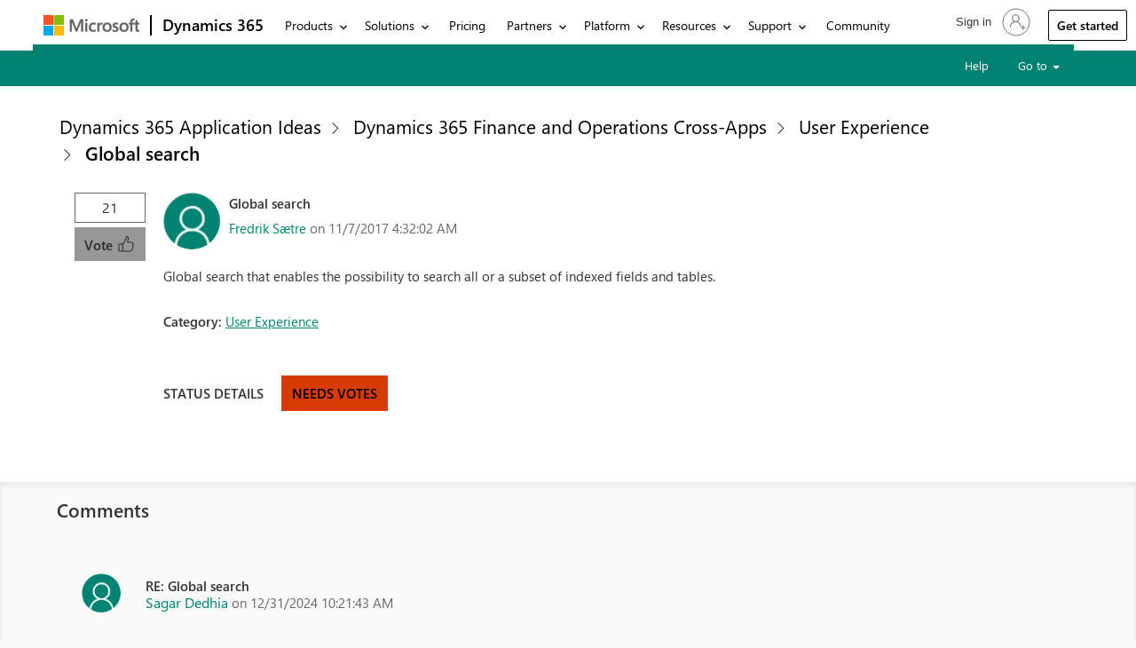

--- FILE ---
content_type: text/html; charset=utf-8
request_url: https://experience.dynamics.com/ideas/idea/?ideaid=08a6c08b-31c3-e711-80c0-00155d7cb38d
body_size: 33638
content:



<!DOCTYPE html>
<html lang="en-US" data-lang="en-US" crm-lang="en-US" dir="ltr" crm-lcid="1033" same-site-mode="None">
<head>
		
		<meta charset="utf-8"><meta name="viewport" content="width=device-width,&#32;initial-scale=1.0"><meta http-equiv="X-UA-Compatible" content="IE=edge">
		<script type="text/javascript" nonce="1ZKRJcCiP0MgnlfHbdVLs1LmiaqGD9Iv6MOnlWSOWgI=">
				
        </script>
	<title>
	
		Microsoft Idea
		
</title>
		
		<script src="/_portal/2ab10dab-d681-4911-b881-cc99413f07b6/Resources/ResourceManager?lang=en-US"></script>
	
	<script type="text/javascript" nonce="1ZKRJcCiP0MgnlfHbdVLs1LmiaqGD9Iv6MOnlWSOWgI=">
        // Refresh all powerBI Iframes on Login in one Iframe
        window.addEventListener('message', function (event) {
            if (event && event.data && event.data == 'refreshPowerBI') {
                $("iframe.powerbi").each(function () {
                    this.src = this.src;
                });
            }
        });

        // Fix for incorrect viewport width setting in IE 10 on Windows Phone 8.
        if (navigator.userAgent.match(/IEMobile\/10\.0/)) {
            var msViewportStyle = document.createElement("style");
            msViewportStyle.appendChild(document.createTextNode("@-ms-viewport{width:auto!important}"));
            document.getElementsByTagName("head")[0].appendChild(msViewportStyle);
        }
    </script>
		
	
		<link href="https://cdnjs.cloudflare.com/ajax/libs/font-awesome/4.7.0/css/font-awesome.css" rel="stylesheet">
		<link href="/bootstrap.min.css?1602015215000" rel="stylesheet">

		<link href="https://content.powerapps.com/resource/powerappsportal/dist/font-awesome.bundle-3d8a58a48f.css" onerror="javascript:&#32;var&#32;target&#32;=&#32;event.target;&#32;var&#32;link&#32;=&#32;document.createElement(&#39;link&#39;);&#32;link.crossOrigin&#32;=&#32;target.crossOrigin;&#32;link.href&#32;=&#32;&#39;/dist/font-awesome.bundle-3d8a58a48f.css&#39;;&#32;link.rel&#32;=&#32;&#39;stylesheet&#39;;&#32;target.insertAdjacentElement(&#39;afterend&#39;,link);" rel="stylesheet">

				<link href="https://content.powerapps.com/resource/powerappsportal/dist/preform.bundle-c7915b3e06.css" onerror="javascript:&#32;var&#32;target&#32;=&#32;event.target;&#32;var&#32;link&#32;=&#32;document.createElement(&#39;link&#39;);&#32;link.crossOrigin&#32;=&#32;target.crossOrigin;&#32;link.href&#32;=&#32;&#39;/dist/preform.bundle-c7915b3e06.css&#39;;&#32;link.rel&#32;=&#32;&#39;stylesheet&#39;;&#32;target.insertAdjacentElement(&#39;afterend&#39;,link);" rel="stylesheet">


		
			


		
		<link href="/bootstrap.ideas.min.css?1602015145000" rel="stylesheet">
<link href="/css_footer_ideas_bapistaticuhfltr.css?1722946138000" rel="stylesheet">
<link href="/css_header_ltr_ideas.css?1722946118000" rel="stylesheet">
<link href="/insider.css?1645424917000" rel="stylesheet">
<link href="/theme.css?1702895474000" rel="stylesheet">
<link href="/ideas/ideas.css?1634632830000" rel="stylesheet">
<link href="/ideas/ideas-refresh.css?1744003099000" rel="stylesheet">

		
		

		
		
		
	
		
		<link href="https://content.powerapps.com/resource/powerappsportal/dist/pwa-style.bundle-55718a4c0d.css" onerror="javascript:&#32;var&#32;target&#32;=&#32;event.target;&#32;var&#32;link&#32;=&#32;document.createElement(&#39;link&#39;);&#32;link.crossOrigin&#32;=&#32;target.crossOrigin;&#32;link.href&#32;=&#32;&#39;/dist/pwa-style.bundle-55718a4c0d.css&#39;;&#32;link.rel&#32;=&#32;&#39;stylesheet&#39;;&#32;target.insertAdjacentElement(&#39;afterend&#39;,link);" rel="stylesheet">

		</head>
<body data-sitemap-state="/ideas/idea/:/ideas/:/" data-dateformat="M/d/yyyy" data-timeformat="h:mm tt" data-datetimeformat="M/d/yyyy h:mm tt" data-app-path="/" data-ckeditor-basepath="/js/BaseHtmlContentDesigner/Libs/msdyncrm_/libs/ckeditor/" data-case-deflection-url="/_services/search/2ab10dab-d681-4911-b881-cc99413f07b6">


	
		<link href="https://content.powerapps.com/resource/powerappsportal/dist/pcf-style.bundle-373a0f4982.css" onerror="javascript:&#32;var&#32;target&#32;=&#32;event.target;&#32;var&#32;link&#32;=&#32;document.createElement(&#39;link&#39;);&#32;link.crossOrigin&#32;=&#32;target.crossOrigin;&#32;link.href&#32;=&#32;&#39;/dist/pcf-style.bundle-373a0f4982.css&#39;;&#32;link.rel&#32;=&#32;&#39;stylesheet&#39;;&#32;target.insertAdjacentElement(&#39;afterend&#39;,link);" rel="stylesheet">

			
	
		

	<div id="offlineNotificationBar" class="displayNone">
		<img alt="web" id="web" onerror="javascript:&#32;var&#32;target&#32;=&#32;event.target;&#32;var&#32;img&#32;=&#32;document.createElement(&#39;img&#39;);&#32;img.src&#32;=&#32;&#39;/css/images/web.png&#39;;&#32;img.alt&#32;=&#32;&#39;web&#39;;&#32;img.id&#32;=&#32;&#39;web&#39;&#32;;&#32;target.insertAdjacentElement(&#39;afterend&#39;,img);&#32;target.remove();" src="https://content.powerapps.com/resource/powerappsportal/img/web.png">
		<div id="message">You&#8217;re offline. This is a read only version of the page.</div>
		<div id="close" onclick="this.parentElement.style.display='none';"><img alt="close" onerror="javascript:&#32;var&#32;target&#32;=&#32;event.target;&#32;var&#32;img&#32;=&#32;document.createElement(&#39;img&#39;);&#32;img.src&#32;=&#32;&#39;/css/images/close.png&#39;;&#32;img.alt&#32;=&#32;&#39;close&#39;;&#32;img.id&#32;=&#32;&#39;&#39;&#32;;&#32;target.insertAdjacentElement(&#39;afterend&#39;,img);&#32;target.remove();" src="https://content.powerapps.com/resource/powerappsportal/img/close.png"></div>
	</div>

	

	<script type="text/javascript" nonce="1ZKRJcCiP0MgnlfHbdVLs1LmiaqGD9Iv6MOnlWSOWgI=">
        window.DisableCkEditor = window.DisableCkEditor || {};
		DisableCkEditor.Value = 'False';
    </script>

	<script type="text/javascript" nonce="1ZKRJcCiP0MgnlfHbdVLs1LmiaqGD9Iv6MOnlWSOWgI=">
        var enableOmniChannelWidgetWithSiteCopilot = 'False';
        if (enableOmniChannelWidgetWithSiteCopilot === "True" || enableOmniChannelWidgetWithSiteCopilot === "true") {
            const authUrl = window.location.origin + "/_services/auth/portalusertoken";
            const fetchWithRetries = async (url, options, retries) => {
                try {
                    const authResponse = await fetch(url, options);
                    const token = await authResponse.text();
                    sessionStorage['c2Token'] = token;
                } catch (err) {
                    if (retries === 1) throw err;
                    return await fetchWithRetries(url, options, retries - 1);
                }
            };
            fetchWithRetries(authUrl, { method: "POST" }, 4);
        }
    </script>

	<script type="text/javascript" nonce="1ZKRJcCiP0MgnlfHbdVLs1LmiaqGD9Iv6MOnlWSOWgI=">
		var isPvaBotAuthenticated = sessionStorage['isPvaBotAuthenticated'];
		var isPortalUserLoggedIn = 'False';

        if ((isPvaBotAuthenticated != null || isPvaBotAuthenticated != undefined) && isPvaBotAuthenticated != isPortalUserLoggedIn) {
			sessionStorage['triggerPvaBotSignOut'] = true;
			sessionStorage.removeItem('c2Token');
            sessionStorage.removeItem('directLinetoken');
            sessionStorage.removeItem('conversation_Id');

			sessionStorage.removeItem('bot_c2Token');
			sessionStorage.removeItem('botdirectLinetoken');
            sessionStorage.removeItem('botconversation_Id');
		}
		sessionStorage['isPvaBotAuthenticated'] = isPortalUserLoggedIn;
    </script>

	<script type="text/javascript" nonce="1ZKRJcCiP0MgnlfHbdVLs1LmiaqGD9Iv6MOnlWSOWgI=">
		window["CSPSettings"] = window["CSPSettings"] || {};
		window["CSPSettings"].nonce = '1ZKRJcCiP0MgnlfHbdVLs1LmiaqGD9Iv6MOnlWSOWgI=';
        window["FabricConfig"] = window["FabricConfig"] || {};
        window["FabricConfig"].mergeStyles = window["FabricConfig"].mergeStyles || {};
		window["FabricConfig"].mergeStyles.cspSettings = window["CSPSettings"];
        window["Microsoft"] = window["Microsoft"] || {};
		window["Microsoft"].Dynamic365 = {
			Portal: {
				
				User: {
					userName: '',
					firstName: '',
					lastName: '',
					email: '',
					contactId: '',
					userRoles: [],
				},
				
				version: '9.7.9.55',
				type: 'CommunityPortal',
				id: 'b348376a-d468-460d-9044-1297add10e38', 
				geo: 'NAM', 
				tenant: '72f988bf-86f1-41af-91ab-2d7cd011db47', 
				correlationId: 'f7c485cf-1138-4921-8ec9-c11a3d4ce786',
                orgEnvironmentId: 'f55e79bd-d8cb-4fbb-9be2-2cefd8cb3b83',
                orgId: '9a716ccb-b974-4324-8590-feff90a9a5bc',
                portalProductionOrTrialType: 'Production',
                isTelemetryEnabled: 'False',
                InstrumentationSettings: {
                    instrumentationKey: '197418c5cb8c4426b201f9db2e87b914-87887378-2790-49b0-9295-51f43b6204b1-7172',
                    collectorEndpoint: 'https://us-mobile.events.data.microsoft.com/OneCollector/1.0/'
                },
                timerProfileForBatching: 'NEAR_REAL_TIME',
                activeLanguages: ["en-US"],
                isClientApiEnabled: 'True'
            }
        };

		window["Microsoft"].Dynamic365.Portal.onPagesClientApiReady = (callback) => {
			return new Promise((resolve, reject) => {
				let isComplete = false;
				let timeoutId;
				const timeoutInterval = 10000;
		
				function handleReady() {
					if (!isComplete && window.$pages) {
						isComplete = true;
						clearTimeout(timeoutId);
						try {
							if (typeof callback === "function") {
								callback(window.$pages);
							}
						} catch (e) {
							console.error("onPagesClientApiReady callback error:", e);
						}
						resolve(window.$pages); // should we reject if callback throws an error
					}
				}
		
				if (window.$pages) {
					handleReady();
					return;
				}
		
				function sdkListener() {
					handleReady();
					window.removeEventListener('pagesSDKInitialized', sdkListener);
				}
		
				window.addEventListener('pagesSDKInitialized', sdkListener);
		
				timeoutId = setTimeout(() => {
					if (!isComplete) {
						window.removeEventListener('pagesSDKInitialized', sdkListener);
						if (window.$pages) {
							handleReady();
						} else {
							isComplete = true;
							reject(new Error('window.$pages not available.'));
						}
					}
				}, timeoutInterval);
			});
		};

        // Mark request not cacheable if Dynamics365PortalAnalytics cookie is being refreshed by the server or if the cookie in request header is invalid
		

        // For client side telemetry intializing Dynamics365PortalAnalytics cookie object
		
        window["Microsoft"].Dynamic365.Portal.dynamics365PortalAnalytics = 'lg9E2KOyV7BRj9tD81p4vl-0YpA_oXEZrLYfMPmibdLy9CggMo66K0KzzZjk1mXntZm7tDUYf87wN2sUqgSlkztjLAFVSBuhuPKnWMB3GXthOrsvbv4AH31e62K-ylSnNmQJBEH14z-pF56NMziGXA2'; // CodeQL [SM00430] False Positive: only alphanumeric chars allowed, for non-alphanumeric char it will return INVALID_CHARACTERS_IN_COOKIE 
        localStorage.setItem("Dynamics365PortalAnalytics", window["Microsoft"].Dynamic365.Portal.dynamics365PortalAnalytics);
			

	</script>
	
	<script type="text/javascript" nonce="1ZKRJcCiP0MgnlfHbdVLs1LmiaqGD9Iv6MOnlWSOWgI=">

		
    </script>

	
		
<style>
  body { display:none; }

@media only screen and (min-width: 1025px){
.mscom-header #bapi-header .bapi-top-bar--viewport-mooncat{
   max-width: calc(1618px + 7%);
    padding-left: calc(5% - 15px);
}
}
</style>
<div id="cookie-banner"></div>
<div class="mscom-header" bgcolor="#FFFFFF">




<nav id="bapi-header" class="bapi-header--default" data-sticky-header="true" data-me-control="true">
    <div class="bapi-top-bar bapi-top-bar--viewport-mooncat">
        <div class="bapi-top-bar__logo">
            <a href="https://microsoft.com" class="logo" aria-label="Navigate to microsoft.com" target="_blank" data-bi-name="Nav_MicrosoftLogo" data-bi-area="topNav">
                <img src="https://img-prod-cms-rt-microsoft-com.akamaized.net/cms/api/am/imageFileData/RE1Mu3b?ver=5c31" alt="" role="presentation">
            </a>
        </div>

            <div class="bapi-top-bar__separator" aria-hidden="true" role="presentation">
                <div class="separator"></div>
            </div>
            <div class="bapi-top-bar__brand">
                <a href="https://dynamics.microsoft.com/en-us/" class="brand-text" aria-label="Navigate to Dynamics 365 home page" data-bi-name="Nav_Dynamics365Home" data-bi-area="topNav">
                    Dynamics&nbsp;365
                </a>
            </div>

        <div class="bapi-top-bar__menu bapi-top-bar__menu--justify-flex-end">
                <ul class="bapi-menu bapi-dropdown bapi-hide-until-large" data-menu-left="true" role="menubar">
                    <li class="is-dropdown-submenu-parent opens-right" role="presentation">
                        <button type="button" role="menuitem" class="bapi-menu-toggle-button" aria-expanded="false" aria-controls="products" data-bi-name="Nav_Products" data-bi-area="topNav">
                            Products
                        </button>

                        <ul class="bapi-menu bapi-submenu is-dropdown-submenu" data-multi-column="5" id="products" role="menu">
                            
                            <li class="is-dropdown-submenu-parent opens-right" role="menuitem">
                                <button type="button" class="bapi-menu-toggle-button" aria-controls="customer-data-platform-submenu" data-bi-name="Nav_Products_CustomerDataPlatform" data-bi-area="topNav">
                                    Customer data platform
                                </button>
                                <ul class="bapi-menu bapi-submenu" id="customer-data-platform-submenu" role="menu">
                                    <li role="presentation">
                                        <a role="menuitem" aria-roledescription="Customer data platform" href="https://dynamics.microsoft.com/en-us/ai/customer-insights/" data-bi-name="Nav_Products_CustomerDataPlatform_CustomerInsights" data-bi-area="topNav">
                                            Customer Insights
                                        </a>
                                    </li>
                                    <li role="presentation">
                                        <a role="menuitem" aria-roledescription="Customer data platform" href="https://dynamics.microsoft.com/en-us/customer-voice/overview/" data-bi-name="Nav_Products_CustomerDataPlatform_CustomerVoice" data-bi-area="topNav">
                                            Customer Voice
                                        </a>
                                    </li>
                                </ul>
                            </li>

                            
                            <li class="is-dropdown-submenu-parent opens-right" role="menuitem">
                                <button type="button" class="bapi-menu-toggle-button" aria-controls="sales-submenu" data-bi-name="Nav_Products_Sales" data-bi-area="topNav">
                                    Sales
                                </button>

                                <ul class="bapi-menu bapi-submenu" id="sales-submenu" role="menu">
                                    <li role="presentation">
                                        <a role="menuitem" aria-roledescription="Sales" href="https://dynamics.microsoft.com/en-us/sales/overview/" data-bi-name="Nav_Products_Sales_SalesOverview" data-bi-area="topNav">Sales</a>
                                    </li>

                                        <li role="presentation">
                                            <a role="menuitem" aria-roledescription="Sales" href="https://dynamics.microsoft.com/en-us/sales/relationship-sales/" data-bi-name="Nav_Products_Sales_RelationshipSales" data-bi-area="topNav">
                                                Microsoft Relationship Sales
                                            </a>
                                        </li>
                                </ul>
                            </li>

                            
                            <li class="is-dropdown-submenu-parent opens-right" role="menuitem">
                                <button type="button" class="bapi-menu-toggle-button" aria-controls="customer-service-submenu" data-bi-name="Nav_Products_CustomerService" data-bi-area="topNav">
                                    Service
                                </button>

                                <ul class="bapi-menu bapi-submenu" id="customer-service-submenu" role="menu">
                                    <li role="presentation">
                                        <a role="menuitem" aria-roledescription="Service" href="https://dynamics.microsoft.com/en-us/customer-service/overview/" data-bi-name="Nav_Products_CustomerService_Overview" data-bi-area="topNav">
                                            Customer Service
                                        </a>
                                    </li>

                                    <li role="presentation">
                                        <a role="menuitem" aria-roledescription="Service" href="https://dynamics.microsoft.com/en-us/field-service/overview/" data-bi-name="Nav_Products_CustomerService_FieldService" data-bi-area="topNav">
                                            Field Service
                                        </a>
                                    </li>

                                        <li role="presentation">
                                            <a role="menuitem" aria-roledescription="Service" href="https://dynamics.microsoft.com/en-us/mixed-reality/remote-assist/" data-bi-name="Nav_Products_CustomerService_RemoteAssist" data-bi-area="topNav">
                                                Remote Assist
                                            </a>
                                        </li>
                                </ul>
                            </li>

                            
                                <li class="is-dropdown-submenu-parent opens-right" role="menuitem">
                                    <button type="button" class="bapi-menu-toggle-button" aria-controls="marketing-submenu" data-bi-name="Nav_Products_Marketing" data-bi-area="topNav">
                                        Marketing
                                    </button>

                                    <ul class="bapi-menu bapi-submenu" id="marketing-submenu" role="menu">
                                        <li role="presentation">
                                            <a role="menuitem" aria-roledescription="Marketing" href="https://dynamics.microsoft.com/en-us/ai/customer-insights/" data-bi-name="Nav_Products_Marketing_CustomerInsights" data-bi-area="topNav">
                                                Customer Insights
                                            </a>
                                        </li>
                                    </ul>
                                </li>
                                                            <li class="is-dropdown-submenu-parent opens-right" role="menuitem">
                                    <button type="button" class="bapi-menu-toggle-button" aria-controls="commerce-submenu" data-bi-name="Nav_Products_Commerce" data-bi-area="topNav">
                                        Commerce
                                    </button>

                                    <ul class="bapi-menu bapi-submenu" id="commerce-submenu" role="menu">
                                        <li role="presentation">
                                            <a role="menuitem" aria-roledescription="Commerce" href="https://dynamics.microsoft.com/en-us/commerce/overview/" data-bi-name="Nav_Products_Commerce_Commerce" data-bi-area="topNav">
                                                Commerce
                                            </a>
                                        </li>
                                            <li role="presentation">
                                                <a role="menuitem" aria-roledescription="Commerce" href="https://dynamics.microsoft.com/en-us/ai/fraud-protection/" data-bi-name="Nav_Products_Commerce_FraudProtection" data-bi-area="topNav">
                                                    Fraud Protection
                                                </a>
                                            </li>
                                    </ul>
                                </li>
                            <li class="is-dropdown-submenu-parent opens-right" role="menuitem">
                                <button type="button" class="bapi-menu-toggle-button" aria-controls="scm-submenu" data-bi-name="Nav_Products_SupplyChain" data-bi-area="topNav">
                                    Supply chain
                                </button>

                                <ul class="bapi-menu bapi-submenu" id="scm-submenu" role="menu">
                                    <li role="presentation">
                                        <a role="menuitem" aria-roledescription="Supply chain" href="https://dynamics.microsoft.com/en-us/supply-chain-management/overview/" data-bi-name="Nav_Products_SupplyChain_SupplyChainManagement" data-bi-area="topNav">
                                            Supply Chain Management
                                        </a>
                                    </li>

                                        <li role="presentation">
                                            <a role="menuitem" aria-roledescription="Supply chain" href="https://dynamics.microsoft.com/en-us/mixed-reality/guides/" data-bi-name="Nav_Products_SupplyChain_Guides" data-bi-area="topNav">
                                                Guides
                                            </a>
                                        </li>
                                        <li role="presentation">
                                            <a role="menuitem" aria-roledescription="Supply chain" href="https://dynamics.microsoft.com/en-us/Intelligent-order-management/" data-bi-name="Nav_Products_SupplyChain_IntelligentOrderManagement" data-bi-area="topNav">
                                                Intelligent Order Management
                                            </a>
                                        </li>
                                </ul>
                            </li>

                            
                            <li class="is-dropdown-submenu-parent opens-right" role="menuitem">
                                <button type="button" class="bapi-menu-toggle-button" aria-controls="small-and-medium-business-submenu" data-bi-name="Nav_Products_SmallAndMediumBusiness" data-bi-area="topNav">
                                    Small and medium business
                                </button>

                                <ul class="bapi-menu bapi-submenu" id="small-and-medium-business-submenu" role="menu">
                                        <li role="presentation">
                                            <a role="menuitem" aria-roledescription="Small and medium business" href="https://dynamics.microsoft.com/en-us/business-central/overview/" data-bi-name="Nav_Products_SmallAndMediumBusiness_BusinessCentral" data-bi-area="topNav">
                                                Business Central
                                            </a>
                                        </li>

                                    <li role="presentation">
                                        <a role="menuitem" aria-roledescription="Small and medium business" href="https://www.microsoft.com/en-us/dynamics-365/products/sales" data-bi-name="Nav_Products_SmallAndMediumBusiness_Sales" data-bi-area="topNav">
                                            Sales
                                        </a>
                                    </li>

                                    <li role="presentation">
                                        <a role="menuitem" aria-roledescription="Small and medium business" href="https://dynamics.microsoft.com/en-us/customer-service/professional/" data-bi-name="Nav_Products_SmallAndMediumBusiness_CustomerService" data-bi-area="topNav">
                                            Customer Service
                                        </a>
                                    </li>
                                </ul>
                            </li>

                                <li class="is-dropdown-submenu-parent opens-right" role="menuitem">
                                    <button type="button" class="bapi-menu-toggle-button" aria-controls="human-resource-submenu" data-bi-name="Nav_Products_HR" data-bi-area="topNav">
                                        HR
                                    </button>

                                    <ul class="bapi-menu bapi-submenu" id="human-resource-submenu" role="menu">
                                        <li role="presentation">
                                            <a role="menuitem" aria-roledescription="HR" href="https://dynamics.microsoft.com/en-us/human-resources/overview/" data-bi-name="Nav_Products_HR_HumanResources" data-bi-area="topNav">
                                                Human Resources
                                            </a>
                                        </li>
                                    </ul>
                                </li>
                            <li class="is-dropdown-submenu-parent opens-right" role="menuitem">
                                <button type="button" class="bapi-menu-toggle-button" aria-controls="finance-submenu" data-bi-name="Nav_Products_Finance" data-bi-area="topNav">
                                    Finance
                                </button>

                                <ul class="bapi-menu bapi-submenu" id="finance-submenu" role="menu">
                                    <li role="presentation">
                                        <a role="menuitem" aria-roledescription="Finance" href="https://dynamics.microsoft.com/en-us/finance/overview/" data-bi-name="Nav_Products_Finance_Overview" data-bi-area="topNav">
                                            Finance
                                        </a>
                                    </li>
                                </ul>
                            </li>

                            
                                <li class="is-dropdown-submenu-parent opens-right" role="menuitem">
                                    <button type="button" class="bapi-menu-toggle-button" aria-controls="project-submenu" data-bi-name="Nav_Products_ProjectManagement">
                                        Project management
                                    </button>

                                    <ul class="bapi-menu bapi-submenu" id="project-submenu" role="menu">
                                        <li role="presentation">
                                            <a role="menuitem" aria-roledescription="Project management" href="https://dynamics.microsoft.com/en-us/project-operations/overview/" data-bi-name="Nav_Products_ProjectManagement_ProjectOperations" data-bi-area="topNav">
                                                Project Operations
                                            </a>
                                        </li>
                                    </ul>
                                </li>
                        </ul>
                    </li>

                    
                    <li class="is-dropdown-submenu-parent opens-right" role="presentation">
                        <button type="button" role="menuitem" class="bapi-menu-toggle-button" aria-expanded="false" aria-controls="solutions-submenu" data-bi-name="Nav_Solutions" data-bi-area="topNav">
                            Solutions
                        </button>

                        <ul class="bapi-menu bapi-submenu is-dropdown-submenu" role="menu" data-multi-column="2" id="solutions-submenu">
                            <li class="is-dropdown-submenu-parent opens-right" role="menuitem">
                                <button type="button" class="bapi-menu-toggle-button" aria-controls="business-needs-solutions-submenu" data-bi-name="Nav_Solutions_ByNeed" data-bi-area="topNav">
                                    By need
                                </button>

                                <ul class="bapi-menu bapi-submenu" id="business-needs-solutions-submenu" role="menu">
                                    <li role="presentation">
                                        <a role="menuitem" aria-roledescription="By need" href="https://dynamics.microsoft.com/en-us/sales-marketing-solution/" data-bi-name="Nav_Solutions_ByNeed_MarketingAndSales" data-bi-area="topNav">
                                            Marketing and sales
                                        </a>
                                    </li>
                                    <li role="presentation">
                                        <a role="menuitem" aria-roledescription="By need" href="https://dynamics.microsoft.com/en-us/service-solution/" data-bi-name="Nav_Solutions_ByNeed_Service" data-bi-area="topNav">
                                            Service
                                        </a>

                                    </li>
                                    <li role="presentation">
                                        <a role="menuitem" aria-roledescription="By need" href="https://www.microsoft.com/en-us/dynamics-365/solutions/erp" data-bi-name="Nav_Solutions_ByNeed_ERP" data-bi-area="topNav">
                                            Enterprise resource planning (ERP)
                                        </a>
                                    </li>
                                    <li role="presentation">
                                        <a role="menuitem" aria-roledescription="By need" href="https://dynamics.microsoft.com/en-us/digital-supply-chain/" data-bi-name="Nav_Solutions_ByNeed_SupplyChain" data-bi-area="topNav">
                                            Supply chain management
                                        </a>
                                    </li>
                                    <li role="presentation">
                                        <a role="menuitem" aria-roledescription="By need" href="https://dynamics.microsoft.com/en-us/financial-and-operating-models/" data-bi-name="Nav_Solutions_ByNeed_Finance" data-bi-area="topNav">
                                            Finance
                                        </a>
                                    </li>
                                    <li role="presentation">
                                        <a role="menuitem" aria-roledescription="By need" href="https://www.microsoft.com/en-us/dynamics-365/solutions/small-business" data-bi-name="Nav_Solutions_ByNeed_SmallAndMediumBusiness" data-bi-area="topNav">
                                            Small and medium business
                                        </a>
                                    </li>
                                </ul>
                            </li>

                            <li class="is-dropdown-submenu-parent opens-right" role="menuitem">
                                <button type="button" class="bapi-menu-toggle-button" aria-controls="featured-industries-solutions-submenu" data-bi-name="Nav_Solutions_ByIndustry" data-bi-area="topNav">
                                    By industry
                                </button>

                                <ul class="bapi-menu bapi-submenu" id="featured-industries-solutions-submenu" role="menu">
                                    <li role="presentation">
                                        <a role="menuitem" aria-roledescription="By industry" href="https://dynamics.microsoft.com/en-us/industry/manufacturing/" data-bi-name="Nav_Solutions_ByIndustry_Manufacturing" data-bi-area="topNav">
                                            Manufacturing
                                        </a>
                                    </li>
                                    <li role="presentation">
                                        <a role="menuitem" aria-roledescription="By industry" href="https://dynamics.microsoft.com/en-us/industry/financial-services/" data-bi-name="Nav_Solutions_ByIndustry_FinancialServices" data-bi-area="topNav">
                                            Financial services
                                        </a>
                                    </li>
                                    <li role="presentation">
                                        <a role="menuitem" aria-roledescription="By industry" href="https://dynamics.microsoft.com/en-us/industry/health/" data-bi-name="Nav_Solutions_ByIndustry_Healthcare" data-bi-area="topNav">
                                            Healthcare
                                        </a>
                                    </li>
                                    <li role="presentation">
                                        <a role="menuitem" aria-roledescription="By industry" href="https://dynamics.microsoft.com/en-us/industry/retail/" data-bi-name="Nav_Solutions_ByIndustry_Retail" data-bi-area="topNav">
                                            Retail
                                        </a>
                                    </li>
                                </ul>
                            </li>

                        </ul>
                    </li>

                        <li class="is-menu-link" role="presentation">
                            <a role="menuitem" aria-label="Microsoft Dynamics 365 Pricing" href="https://dynamics.microsoft.com/en-us/pricing/" data-bi-name="Nav_Pricing" data-bi-area="topNav">
                                Pricing
                            </a>
                        </li>
                        <li class="is-dropdown-submenu-parent opens-right" role="presentation">
                            <button type="button" role="menuitem" class="bapi-menu-toggle-button" aria-expanded="false" aria-controls="partners_submenu" data-bi-name="Nav_Partners" data-bi-area="topNav">
                                Partners
                            </button>

                            <ul class="bapi-menu bapi-submenu is-dropdown-submenu" id="partners_submenu" role="menu">
                                <li role="presentation">
                                    <a role="menuitem" href="https://dynamics.microsoft.com/en-us/partners/find-a-partner/" data-bi-name="Nav_Partner_FindAPartner" data-bi-area="topNav">
                                        Find a partner
                                    </a>
                                </li>
                                <li role="presentation">
                                    <a role="menuitem" href="https://dynamics.microsoft.com/en-us/partners/become-a-partner/" data-bi-name="Nav_Partner_BecomeAPartner" data-bi-area="topNav">
                                        Become a partner
                                    </a>
                                </li>
                                <li role="presentation">
                                    <a role="menuitem" href="https://dynamicspartners.transform.microsoft.com" target="_blank" data-bi-name="Nav_Partners_PartnerResources" data-bi-area="topNav">
                                        Partner resources
                                    </a>
                                </li>
                            </ul>
                        </li>
                        <li class="is-dropdown-submenu-parent opens-right" role="presentation">
                            <button type="button" role="menuitem" class="bapi-menu-toggle-button" aria-expanded="false" aria-controls="platform-submenu" data-bi-name="Nav_PowerPlatform" data-bi-area="topNav">
                                Platform
                            </button>

                            <ul class="bapi-menu bapi-submenu is-dropdown-submenu" id="platform-submenu" role="menu">
                                <li role="presentation">
                                    <a role="menuitem" href="https://powerplatform.microsoft.com/" target="_blank" data-bi-name="Nav_PowerPlatform_PowerPlatform" data-bi-area="topNav">Power Platform</a>
                                </li>
                                <li role="presentation">
                                    <a role="menuitem" href="https://powerplatform.microsoft.com/common-data-model/" target="_blank" data-bi-name="Nav_PowerPlatform_CommonDataModel" data-bi-area="topNav">Common Data Model</a>
                                </li>
                                <li role="presentation">
                                    <a role="menuitem" href="https://powerplatform.microsoft.com/dataverse/" target="_blank" data-bi-name="Nav_PowerPlatform_Dataverse" data-bi-area="topNav">Dataverse</a>
                                </li>
                            </ul>
                        </li>
                    <li class="is-dropdown-submenu-parent opens-right" role="presentation">
                        <button type="button" role="menuitem" class="bapi-menu-toggle-button" aria-expanded="false" aria-controls="resources-submenu" data-bi-name="Nav_Resources" data-bi-area="topNav">
                            Resources
                        </button>

                        <ul class="bapi-menu bapi-submenu is-dropdown-submenu" role="menu" data-multi-column="2" id="resources-submenu">

                            <li class="is-dropdown-submenu-parent opens-right nested-submenu--column-x2" role="menuitem">
                                <button type="button" class="bapi-menu-toggle-button" aria-controls="get-started-resources-submenu" data-bi-name="Nav_Resources" data-bi-area="topNav">
                                    Get started with Dynamics&nbsp;365
                                </button>

                                <ul class="bapi-menu bapi-submenu bapi-menu--x2" id="get-started-resources-submenu" role="menu">
                                    <li role="presentation">
                                        <a role="menuitem" aria-roledescription="What is Dynamics 365" href="https://dynamics.microsoft.com/en-us/what-is-dynamics365/" data-bi-name="Nav_Resources_WhatIsDynamics365" data-bi-area="topNav">
                                            What is Dynamics 365
                                        </a>
                                    </li>
                                    <li role="presentation">
                                        <a role="menuitem" aria-roledescription="Guided Tour" href="https://dynamics.microsoft.com/en-us/guidedtour/dynamics/landing/" data-bi-name="Nav_Resources_GuidedTour" data-bi-area="topNav">
                                            Guided Tour
                                        </a>
                                    </li>
                                    <li role="presentation">
                                        <a role="menuitem" aria-roledescription="Free Product Trials" href="https://dynamics.microsoft.com/en-us/dynamics-365-free-trial/" data-bi-name="Nav_Resources_FreeProductTrails" data-bi-area="topNav">
                                            Free Product Trials
                                        </a>
                                    </li>
                                    <li role="presentation">
                                        <a role="menuitem" aria-roledescription="Documentation" href="https://learn.microsoft.com/dynamics365/" target="_blank" data-bi-name="Nav_Resources_Documentation" data-bi-area="topNav">
                                            Documentation
                                        </a>
                                    </li>
                                    <li role="presentation">
                                        <a role="menuitem" aria-roledescription="AI" href="https://go.microsoft.com/fwlink/?LinkId=2226975&clcid=0x409" data-bi-name="Nav_Resources_AI" data-bi-area="topNav">
                                            AI
                                        </a>
                                    </li>
                                    <li role="presentation">
                                        <a role="menuitem" aria-roledescription="Roadmap" href="https://dynamics.microsoft.com/en-us/roadmap/overview/" data-bi-name="Nav_Resources_Roadmap" data-bi-area="topNav">
                                            Roadmap
                                        </a>
                                    </li>
                                    <li role="presentation">
                                        <a role="menuitem" aria-roledescription="Analyst Reports" href="https://dynamics.microsoft.com/en-us/#industry-expert-and-analyst-recognition" data-bi-name="Nav_Resources_AnalystAwards" data-bi-area="topNav">
                                            Analyst Reports
                                        </a>
                                    </li>
                                    <li role="presentation">
                                        <a role="menuitem" aria-roledescription="Product Updates" href="https://dynamics.microsoft.com/en-us/business-applications/product-updates/" data-bi-name="Nav_Resources_ProductUpdates" data-bi-area="topNav">
                                            Product Updates
                                        </a>
                                    </li>
                                    <li role="presentation">
                                        <a role="menuitem" aria-roledescription="Customer Stories" href="https://dynamics.microsoft.com/en-us/customer-stories/" data-bi-name="Nav_Resources_CustomerStories" data-bi-area="topNav">
                                            Customer Stories
                                        </a>
                                    </li>
                                    <li role="presentation">
                                        <a role="menuitem" aria-roledescription="Onboarding and Implementation" href="https://dynamics.microsoft.com/en-us/customer-success/" data-bi-name="Nav_Resources_OnboardingAndTrainingHub" data-bi-area="topNav">
                                            Onboarding and Implementation
                                        </a>
                                    </li>
                                    <li role="presentation">
                                        <a role="menuitem" aria-roledescription="Training and Certification" href="https://go.microsoft.com/fwlink/?LinkId=2024498&clcid=0x409" target="_blank" data-bi-name="Nav_Resources_Training" data-bi-area="topNav">
                                            Training and Certification
                                        </a>
                                    </li>
                                    <li role="presentation">
                                        <a role="menuitem" aria-roledescription="AppSource" href="https://appsource.microsoft.com/" target="_blank" data-bi-name="Nav_Resources_AppSource" data-bi-area="topNav">
                                            AppSource
                                        </a>
                                    </li>
                                    <li role="presentation">
                                        <a role="menuitem" aria-roledescription="Business Application Topics" href="https://dynamics.microsoft.com/en-us/business-application-topics/" data-bi-name="Nav_Resources_BusinessApplicationTopics" data-bi-area="topNav">
                                            Business Application Topics
                                        </a>
                                    </li>
                                    <li role="presentation">
                                        <a role="menuitem" aria-roledescription="Blog" href="https://go.microsoft.com/fwlink/?LinkId=2057752&clcid=0x409" target="_blank" data-bi-name="Nav_Resources_Blog" data-bi-area="topNav">
                                            Blog
                                        </a>
                                    </li>
                                    <li role="presentation">
                                        <a role="menuitem" aria-roledescription="Geographical Availability" href="https://dynamics.microsoft.com/en-us/availability-reports/" data-bi-name="Nav_Resources_GeographicAvailability" data-bi-area="topNav">
                                            Geographical Availability
                                        </a>
                                    </li>
                                    <li role="presentation">
                                        <a role="menuitem" aria-roledescription="Events" href="https://dynamics.microsoft.com/en-us/events/" data-bi-name="Nav_Resources_Events" data-bi-area="topNav">
                                            Events
                                        </a>
                                    </li>
                                    <li role="presentation">
                                        <a role="menuitem" aria-roledescription="Trusted Cloud" href="https://dynamics.microsoft.com/en-us/trusted-cloud/" data-bi-name="Nav_Resources_TrustedCloud" data-bi-area="topNav">
                                            Trusted Cloud
                                        </a>
                                    </li>
                                    <li role="presentation">
                                        <a role="menuitem" aria-roledescription="Cloud Migration" href="https://dynamics.microsoft.com/en-us/cloud-migration/" data-bi-name="Nav_Resources_CloudMigration" data-bi-area="topNav">
                                            Cloud Migration
                                        </a>
                                    </li>
                                </ul>
                            </li>
                        </ul>
                    </li>

                    <li class="is-dropdown-submenu-parent opens-right" role="presentation">
                        <button type="button" role="menuitem" class="bapi-menu-toggle-button" aria-expanded="false" aria-controls="support-submenu" data-bi-name="Nav_Support" data-bi-area="topNav">
                            Support
                        </button>

                        <ul class="bapi-menu bapi-submenu is-dropdown-submenu flip-dropdown" role="menu" data-multi-column="3" id="support-submenu">
                            <li class="is-dropdown-submenu-parent opens-right" role="menuitem">
                                <button type="button" class="bapi-menu-toggle-button" aria-controls="sales-support-submenu" data-bi-name="Nav_Support_SalesSupport" data-bi-area="topNav">
                                    Sales
                                </button>

                                <ul class="bapi-menu bapi-submenu" id="sales-support-submenu" role="menu">
                                    <li role="presentation">
                                        <a role="menuitem" aria-roledescription="Sales" href="/en-us/contact-us/" target="_self" data-bi-name="Nav_Support_SalesSupport_ContactUs" data-bi-area="topNav">
                                            Contact us
                                        </a>
                                    </li>
                                </ul>
                            </li>

                            <li class="is-dropdown-submenu-parent opens-right" role="menuitem">
                                <button type="button" class="bapi-menu-toggle-button" aria-controls="tech-support-submenu" data-bi-name="Nav_Support_Technical" data-bi-area="topNav">
                                    Technical
                                </button>

                                <ul class="bapi-menu bapi-submenu" id="tech-support-submenu" role="menu">
                                    <li role="presentation">
                                        <a role="menuitem" aria-roledescription="Technical" href="https://docs.microsoft.com/dynamics365/" target="_blank" data-bi-name="Nav_Support_Technical_Documentation" data-bi-area="topNav">
                                            Documentation
                                        </a>
                                    </li>

                                    <li role="presentation">
                                        <a role="menuitem" aria-roledescription="Technical" href="https://dynamics.microsoft.com/en-us/support/" data-bi-name="Nav_Support_Technical_TechnicalSupport" data-bi-area="topNav">
                                            Technical support
                                        </a>
                                    </li>
                                    <li role="presentation">
                                        <a role="menuitem" aria-roledescription="Technical" href="https://dynamics.microsoft.com/en-us/fasttrack/" data-bi-name="Nav_Support_Technical_FastTrack" data-bi-area="topNav">
                                            FastTrack
                                        </a>
                                    </li>
                                </ul>
                            </li>

                            <li class="is-dropdown-submenu-parent opens-right" role="menuitem">
                                <button type="button" class="bapi-menu-toggle-button" aria-controls="customer-source-support-submenu" data-bi-name="Nav_Support_PreviousVersions" data-bi-area="topNav">
                                    Previous versions
                                </button>

                                <ul class="bapi-menu bapi-submenu" id="customer-source-support-submenu" role="menu">
                                    <li role="presentation">
                                        <a role="menuitem" aria-roledescription="Previous versions" href="https://dynamics.microsoft.com/en-us/ax/" data-bi-name="Nav_Support_PreviousVersions_AX" data-bi-area="topNav">
                                            Dynamics AX
                                        </a>
                                    </li>

                                    <li role="presentation">
                                        <a role="menuitem" aria-roledescription="Previous versions" href="https://dynamics.microsoft.com/en-us/crm/" data-bi-name="Nav_Support_PreviousVersions_CRM" data-bi-area="topNav">
                                            Dynamics CRM
                                        </a>
                                    </li>
                                    <li role="presentation">
                                        <a role="menuitem" aria-roledescription="Previous versions" href="https://dynamics.microsoft.com/en-us/gp/" data-bi-name="Nav_Support_PreviousVersions_GP" data-bi-area="topNav">
                                            Dynamics GP
                                        </a>
                                    </li>
                                    <li role="presentation">
                                        <a role="menuitem" aria-roledescription="Previous versions" href="https://dynamics.microsoft.com/en-us/nav-erp/" data-bi-name="Nav_Support_PreviousVersions_NAV" data-bi-area="topNav">
                                            Dynamics NAV
                                        </a>
                                    </li>
                                    <li role="presentation">
                                        <a role="menuitem" aria-roledescription="Previous versions" href="https://dynamics.microsoft.com/en-us/sl/" data-bi-name="Nav_Support_PreviousVersions_SL" data-bi-area="topNav">
                                            Dynamics SL
                                        </a>
                                    </li>
                                    <li role="presentation">
                                        <a role="menuitem" aria-roledescription="Previous versions" href="https://dynamics.microsoft.com/en-us/on-premises-product-segments/" data-bi-name="Nav_Support_PreviousVersions_Product-Segment" data-bi-area="topNav">
                                            Dynamics Product Segments
                                        </a>
                                    </li>
                                </ul>
                            </li>
                        </ul>
                    </li>

                    <li class="is-menu-link" role="presentation">
                        <a role="menuitem" href="https://community.dynamics.com/" target="_blank" data-bi-name="Nav_Community" data-bi-area="topNav">
                            Community
                        </a>
                    </li>

                            <li class="is-menu-link bapi-hide-for-large" role="none">
                                <a role="menuitem" href="https://dynamics.microsoft.com/en-us/dynamics-365-free-trial/" data-bi-name="Nav_ContactUs" data-bi-area="topNav" id="header_nav-1_get-started-mobile">
                                    Get started
                                </a>
                            </li>

                    <!-- More Menu -->
                    <li role="presentation" class="is-dropdown-submenu-parent opens-right has-submenu more" style="display: none;">
                        <button id="bapi-more-menu-button" type="button" role="menuitem" class="bapi-menu-toggle-button more-button" aria-controls="more-menu-list" aria-expanded="false" data-bi-name="Nav_MoreMenu" data-bi-area="topNav">
                            More
                        </button>
                        <ul id="more-menu-list" class="bapi-menu is-dropdown-submenu" role="menu"></ul>
                    </li>
                </ul>

                <ul class="bapi-menu" data-menu-right="">
                    <li>
                        <div id="meControl" data-signinsettings="" data-m="{&quot;id&quot;:&quot;meControl&quot;,&quot;cN&quot;:&quot;Nav_MeControl&quot;,&quot;aN&quot;:&quot;topNav&quot;,&quot;sN&quot;:&quot;&quot;,&quot;cT&quot;:&quot;&quot;}">
                        </div>
                    </li>
                            <li class="is-menu-link is-menu-link--featured bapi-hide-until-large">
                                <a href="https://dynamics.microsoft.com/en-us/dynamics-365-free-trial/" data-bi-name="Nav_ContactUs" data-bi-area="topNav" id="header_nav-1_get-started">
                                    Get started
                                </a>
                            </li>
                </ul>
        </div>


            <div class="bapi-hide-for-large hamburger-container">
                <button class="hamburger-container__hamburger" aria-expanded="false" aria-label="Expand or Collapse Menu" data-bi-name="Nav_HamburgerMenu" data-bi-area="topNav">
                    <span class="fixin top-bun"></span>
                    <span class="fixin patty"></span>
                    <span class="fixin bottom-bun"></span>
                </button>
            </div>
    </div>
</nav>


  </div>
<style></style>


<script nonce="1ZKRJcCiP0MgnlfHbdVLs1LmiaqGD9Iv6MOnlWSOWgI=">
	var base_url = window.location.origin;
	var currentPage = window.location.href;

	var invalidForum = "5f82c7ac-92b0-e811-a96a-000d3a1bece3";
	var validForum = "3d83d841-984b-ea11-a812-000d3a579c39";
	var searchIdea_url = "/search-ideas/";
  var createNewIdea_url = "/create-new-idea/";

	var isContainsSearch = currentPage.includes(searchIdea_url);
	var isContainsInvalidForum = currentPage.includes(invalidForum);
  var isContainsNewIdea = currentPage.includes(createNewIdea_url);

	if (isContainsSearch && isContainsInvalidForum) {
		window.location.replace(base_url + "/ideas" + searchIdea_url + "?forum=" + validForum + "&status=&q=");
	} else if (isContainsNewIdea && isContainsInvalidForum) {
    window.location.replace(base_url + "/ideas" + createNewIdea_url + "?forum=" + validForum);
  }
</script>


  <div class="navbar navbar-inverse navbar-static-top navbar-insider" role="navigation">
    <div class="container">
      <div class="navbar-header">
        <button type="button" class="navbar-toggle collapsed" data-toggle="collapse" data-target="#navbar" aria-expanded="false" aria-controls="navbar" onclick="setHeight();">
          <span class="sr-only">Toggle navigation</span>
          <span class="icon-bar"></span>
          <span class="icon-bar"></span>
          <span class="icon-bar"></span>
        </button>
        <div class="visible-xs-block">
          <div class="xrm-editable-html&#32;xrm-attribute" data-languagecontext="English"><div class="xrm-attribute-value"><div class="msip-logo"><a href="http://microsoft.com"></a></div>
<h3><a href="/">Dynamics 365</a></h3></div></div>
        </div>
        <div class="visible-sm-block visible-md-block visible-lg-block navbar-brand">
          <div class="xrm-editable-html&#32;xrm-attribute" data-languagecontext="English"><div class="xrm-attribute-value"><p><a class="homelink" title="Contoso, Ltd." href="~/">Microsoft Dynamics 365</a></p></div></div>
        </div>
      </div>
      <div id="navbar" class="navbar-collapse collapse">
        
        
          <div class="menu-bar " data-weblinks-maxdepth="2">
            <ul class="nav navbar-nav weblinks">
              
                
                
                  
                

                <li class="weblink  dropdown">
                  <a href="#" class="dropdown-toggle" data-toggle="dropdown" title="Trials">
                        Trials
                        <span class="caret"></span>
                  </a>

                  
                    <ul class="dropdown-menu" role="menu">
                      
                      
                        <li>
                          <a href="" title="Social Engagement Trial Request">
                            Social Engagement Trial Request
                          </a>
                        </li>
                      
                    </ul>
                  
                </li>

              
                
                  <li class="divider-vertical"></li>
                
                
                  
                

                <li class="weblink  dropdown">
                  <a href="#" class="dropdown-toggle" data-toggle="dropdown" title="Trials">
                        Trials
                        <span class="caret"></span>
                  </a>

                  
                    <ul class="dropdown-menu" role="menu">
                      
                      
                        <li>
                          <a href="" title="Portal Trial Request">
                            Portal Trial Request
                          </a>
                        </li>
                      
                        <li>
                          <a href="" title="Social Engagement Trial Request">
                            Social Engagement Trial Request
                          </a>
                        </li>
                      
                    </ul>
                  
                </li>

              
              
              
              <li class="divider-vertical"></li>
              <li class="dropdown">
                <a class="navbar-icon" href="#" data-toggle="dropdown" role="button" aria-haspopup="true" aria-expanded="false" aria-label="Search">
                  <span class="glyphicon glyphicon-search"></span>
                </a>
                <ul class="dropdown-menu dropdown-search">
                  <li>
                    





<form method="GET" action="/search/" role="search" class="form-search">
  <div class="input-group">

    
      
      
      
      <div class="btn-group btn-select input-group-btn" data-target="#filter-f21694ed-5a65-4055-bd2a-11ca5ac251dd" data-focus="#q">
        <li class="dropdown-submenu dropdown">
          <button id="search-filter" type="button" class="btn btn-default" data-toggle="dropdown" aria-haspopup="true" aria-label="Search Filter" aria-expanded="false">

            <span class="selected">All</span>
            <span class="caret"></span>
          </button>
          <ul class="dropdown-menu" role="listbox" aria-label="Search Filter">
            <li role="presentation">
              <a href="#" role="option" data-value="" aria-label="All" aria-selected="false" tabindex="-1">All</a>
            </li>
            
              <li role="presentation">
                <a href="#" role="option" data-value="adx_ideaforum,adx_idea,mip_ideacategory" aria-label="Idea Forums" aria-selected="false" tabindex="-1">Idea Forums</a>
              </li>
            
          </ul>
        </li>
      </div>
      <label for="filter-f21694ed-5a65-4055-bd2a-11ca5ac251dd" class="sr-only">Search Filter</label>
      <select id="filter-f21694ed-5a65-4055-bd2a-11ca5ac251dd" name="logicalNames" class="btn-select" aria-hidden="true" data-query="logicalNames">
       <option value="" selected="selected">All</option>
          
          <option value="adx_ideaforum,adx_idea,mip_ideacategory">Idea Forums</option>
           
      </select>
    

    <label for="q" class="sr-only">
      Search
    </label>
    <input type="text" class="form-control" id="q" name="q" placeholder="Search" value="" title="Search">
    <div class="input-group-btn">
      <button type="submit" class="btn btn-default" title="Search" aria-label="Search">
        <span class="fa fa-search" aria-hidden="true"></span>
      </button>
    </div>
  </div>
</form>


                  </li>
                </ul>
              </li>
              
              <!--<li class="divider-vertical"></li>-->
              
              
                <li style="display:none;">
                  <a href="/SignIn?returnUrl=%2Fideas%2Fidea%2F%3Fideaid%3D08a6c08b-31c3-e711-80c0-00155d7cb38d">
                    Sign in
                  </a>
                </li>
              
            </ul>
            
          </div>
        
        <div class="navbar-right hidden-xs">
          <div class="xrm-editable-html&#32;xrm-attribute&#32;no-value" data-languagecontext="English"><div class="xrm-attribute-value"></div></div>
        </div>
      </div>
    </div>
  </div>
  
  
  
  
  <script nonce="1ZKRJcCiP0MgnlfHbdVLs1LmiaqGD9Iv6MOnlWSOWgI=" type="text/javascript">
            function setHeight(){
            var windowHeight = window.innerHeight - 140;
            var navbar = document.getElementById("navbar");
            if (navbar) {
              navbar.style.maxHeight = windowHeight + "px";
    }
            }

            window.addEventListener('resize', function (event) {
            setHeight();
            });

            window.addEventListener("load", function(event) {

              setTimeout(function() {

                var base_url = window.location.origin;
                var profile_url = base_url + '/profile/';

                var current_page = window.location.href;
                const isContains = current_page.includes(profile_url);

                if (isContains) {
                    document.getElementById("emailaddress1").disabled = true;
                }
      
              }, 1500);

            });
  </script>
<style>
 .pva-embedded-web-chat { display: none; }
</style>

	

	<!-- add anti-forgery token-->
	<div id="antiforgerytoken" data-url="/_layout/tokenhtml"></div>

	
	
		<!-- Client Telemetry Wrapper init -->
		<script onerror="javascript:&#32;var&#32;target&#32;=&#32;event.target;&#32;var&#32;script&#32;=&#32;document.createElement(&#39;script&#39;);&#32;script.crossOrigin&#32;=&#32;target.crossOrigin;&#32;script.src&#32;=&#32;&#39;/dist/client-telemetry-wrapper.bundle-633e70f51b.js&#39;;&#32;script.type&#32;=&#32;&#39;text/javascript&#39;;&#32;target.insertAdjacentElement(&#39;afterend&#39;,script);" src="https://content.powerapps.com/resource/powerappsportal/dist/client-telemetry-wrapper.bundle-633e70f51b.js" type="text/javascript"></script>

		<script nonce="1ZKRJcCiP0MgnlfHbdVLs1LmiaqGD9Iv6MOnlWSOWgI=">
			window.clientLogWrapper = new ClientLogWrapper();
		</script>
		<script onerror="javascript:&#32;var&#32;target&#32;=&#32;event.target;&#32;var&#32;script&#32;=&#32;document.createElement(&#39;script&#39;);&#32;script.crossOrigin&#32;=&#32;target.crossOrigin;&#32;script.src&#32;=&#32;&#39;/dist/preform.moment_2_29_4.bundle-4fdd3f639b.js&#39;;&#32;script.type&#32;=&#32;&#39;text/javascript&#39;;&#32;target.insertAdjacentElement(&#39;afterend&#39;,script);" src="https://content.powerapps.com/resource/powerappsportal/dist/preform.moment_2_29_4.bundle-4fdd3f639b.js" type="text/javascript"></script>

		

		<script onerror="javascript:&#32;var&#32;target&#32;=&#32;event.target;&#32;var&#32;script&#32;=&#32;document.createElement(&#39;script&#39;);&#32;script.crossOrigin&#32;=&#32;target.crossOrigin;&#32;script.src&#32;=&#32;&#39;/dist/pcf-dependency.bundle-805a1661b7.js&#39;;&#32;script.type&#32;=&#32;&#39;text/javascript&#39;;&#32;target.insertAdjacentElement(&#39;afterend&#39;,script);" src="https://content.powerapps.com/resource/powerappsportal/dist/pcf-dependency.bundle-805a1661b7.js" type="text/javascript"></script>

							   <script onerror="javascript:&#32;var&#32;target&#32;=&#32;event.target;&#32;var&#32;script&#32;=&#32;document.createElement(&#39;script&#39;);&#32;script.crossOrigin&#32;=&#32;target.crossOrigin;&#32;script.src&#32;=&#32;&#39;/dist/pcf.bundle-b48d7dca38.js&#39;;&#32;script.type&#32;=&#32;&#39;text/javascript&#39;;&#32;target.insertAdjacentElement(&#39;afterend&#39;,script);" src="https://content.powerapps.com/resource/powerappsportal/dist/pcf.bundle-b48d7dca38.js" type="text/javascript"></script>

							   <script onerror="javascript:&#32;var&#32;target&#32;=&#32;event.target;&#32;var&#32;script&#32;=&#32;document.createElement(&#39;script&#39;);&#32;script.crossOrigin&#32;=&#32;target.crossOrigin;&#32;script.src&#32;=&#32;&#39;/dist/pcf-extended.bundle-b0e01b5622.js&#39;;&#32;script.type&#32;=&#32;&#39;text/javascript&#39;;&#32;target.insertAdjacentElement(&#39;afterend&#39;,script);" src="https://content.powerapps.com/resource/powerappsportal/dist/pcf-extended.bundle-b0e01b5622.js" type="text/javascript"></script>

						
	<link href="https://cdnjs.cloudflare.com/ajax/libs/quill/1.3.7/quill.snow.min.css" rel="stylesheet">
<script nonce="1ZKRJcCiP0MgnlfHbdVLs1LmiaqGD9Iv6MOnlWSOWgI=" src="https://cdnjs.cloudflare.com/ajax/libs/quill/1.3.7/quill.min.js"></script>
<script nonce="1ZKRJcCiP0MgnlfHbdVLs1LmiaqGD9Iv6MOnlWSOWgI=" src="https://cdnjs.cloudflare.com/ajax/libs/dompurify/2.0.12/purify.min.js"></script>




    
















<script nonce="1ZKRJcCiP0MgnlfHbdVLs1LmiaqGD9Iv6MOnlWSOWgI=" src="/ideas/ideas.js"></script>





<div class="container-fluid dyn-ideas-wrapper p-a-0 m-h-0">
   <script nonce="1ZKRJcCiP0MgnlfHbdVLs1LmiaqGD9Iv6MOnlWSOWgI=">
 function handleEditorToolbarAccessibility(editor){
        var toolbar = editor.getModule('toolbar');
        toolbar.controls.forEach(control => {
            var controlElement = control[1];
            if (controlElement.tagName === 'BUTTON'){
                controlElement.setAttribute('aria-label', control[0]);
            }
            else if(controlElement.tagName === 'SELECT'){
                var labelContainer = '.ql-' + control[0]; 
                var labelElement = $(controlElement).parent().find(labelContainer).find('.ql-picker-label');
                labelElement && labelElement[0].setAttribute('aria-label', control[0]);
            }
        });
    }

function submitform() {
    $('#InsertButton').click();
}

function blockUI() {
    $.blockUI({
        css: {
            border: 'none',
            backgroundColor: 'transparent',
            color: 'black'
        },
        overlayCSS: {
            backgroundColor: '#aaa'
        },
        message: "<span class='fa fa-lg fa-spinner fa-pulse' style='display:inline-block;font-weight: 900; -webkit-font-smoothing: antialiased;' aria-hidden='true'></span>"
    });
}
</script>	
	
	
  






<div class="secondary-navigation-section hidden-sm">
  <div class="container-fluid p-h-0">
    <nav class="navbar navbar-ideas navbar-secondary m-v-0 " aria-label="secondary banner links">
      <div class="navbar-header">
        <button type="button" class="navbar-toggle collapsed" data-toggle="collapse" data-target="#dyn-navigation" aria-expanded="false">
          <span class="sr-only">Toggle navigation</span>
          <span class="icon-bar"></span>
          <span class="icon-bar"></span>
          <span class="icon-bar"></span>
        </button>
      </div>

      <div role="group" class="collapse navbar-collapse" id="dyn-navigation">
        <ul class="nav navbar-nav navbar-right">
          <li>
            <a href="mailto:successhubsupport@microsoft.com" aria-label="Goto Help">Help</a>
          </li>
          <li class="dropdown">
            <a href="#" class="dropdown-toggle" data-toggle="dropdown" role="button" aria-haspopup="true" aria-expanded="false">
              Go to <span class="caret"></span>
            </a>
            <ul class="dropdown-menu ideas-dropdown-menu">
              <li>
                <a href="https://community.dynamics.com/" aria-label="Goto Community Home">Community Home</a>
              </li>
              <li>
                <a href="https://community.dynamics.com/f" aria-label="Goto Forums">Forums</a>
              </li>
              <li>
                <a href="/ideas">Ideas</a>
              </li>
              <li>
                <a href="https://www.d365ug.com/chapter" aria-label="Goto User Groups">User Groups</a>
              </li>
              <li>
                <a href="https://community.dynamics.com/blogs/" aria-label="Goto Community Blogs">Community Blog</a>
              </li>
            </ul>
          </li>
        </ul>
      </div>
    </nav>
  </div>

</div>



<style>
.ideas-search-box > div > a:focus{
  outline: 2px dashed #eee !important /*fix for contrast bug*/
}
</style>
<!-- start Application Insights -->
<script nonce="1ZKRJcCiP0MgnlfHbdVLs1LmiaqGD9Iv6MOnlWSOWgI=" type="text/javascript">
  var appInsights = window.appInsights || function (config) {
    function s(config) { t[config] = function () { var i = arguments; t.queue.push(function () { t[config].apply(t, i) }) } } var t = { config: config }, r = document, f = window, e = "script", o = r.createElement(e), i, u; for (o.src = config.url || "//az416426.vo.msecnd.net/scripts/a/ai.0.js", r.getElementsByTagName(e)[0].parentNode.appendChild(o), t.cookie = r.cookie, t.queue = [], i = ["Event", "Exception", "Metric", "PageView", "Trace"]; i.length;) s("track" + i.pop()); return config.disableExceptionTracking || (i = "onerror", s("_" + i), u = f[i], f[i] = function (config, r, f, e, o) { var s = u && u(config, r, f, e, o); return s !== !0 && t["_" + i](config, r, f, e, o), s }), t
  }({     
    instrumentationKey: '4c50cc15-1f28-4161-a1b6-654c320eb717',
    emitLineDelimitedJson: true,
    sessionRenewalMs: 3000
  });

  window.appInsights = appInsights;
  appInsights.trackPageView();
</script>
<!-- end Application Insights -->
    
    <div role="main">        
        <div class="bg-white">
            <div class="dyn-ideas-content-wrapper">
                <div class="container m-v-0 p-h-0">
                    <div class="col-md-12">
                        <div role="navigation">
                            <ul class="breadcrumb breadcrumb--ideas" aria-label="breadcrumbs">
                                <li>
                                    <a href="/ideas">Dynamics 365 Application Ideas</a>
                                </li>
                                <li>
                                    <a href="/ideas/categories/?forum=0c1b9821-94e0-e911-a812-000d3a4f13c0&forumName=Dynamics 365 Finance and Operations Cross-Apps">Dynamics 365 Finance and Operations Cross-Apps</a>
                                </li>
                                <li>
                                    <a href="/ideas/categories/list/?category=e9c1769f-1105-e711-8107-5065f38a3bb1&forum=0c1b9821-94e0-e911-a812-000d3a4f13c0">User Experience</a>
                                </li>
                                <li class="active" id="breadcrumb-active-title">
                                    <a href="#" aria-current="true">
                                        Global search
                                    </a>
                                </li>
                            </ul>
                        </div>
                    </div>
                </div>

                <div class="container clearfix p-h-0">
                    <div class="col-lg-12 col-md-12 col-sm-12">
                        <div class="idea-post p-b-40 ">
                            <div class="post-column-one idea-08a6c08b-31c3-e711-80c0-00155d7cb38d" id="08a6c08b-31c3-e711-80c0-00155d7cb38d">
                                


<div class="votes-actions">
	<div class="vote-count"><span aria-label="21 user votes">21</span></div>
	<div class="actions">
				<button class="btn-vote disabled" disabled="" aria-disabled="true" aria-label="Vote for Idea: Global search">
			Vote
			<svg width="18" height="18" viewbox="0 0 20 21" fill="none" xmlns="http://www.w3.org/2000/svg">
				<path d="M19.3998 13.9873C19.8214 13.4495 20.0236 12.8729 19.9978 12.2792C19.972 11.6252 19.6794 11.1132 19.4385 10.7992C19.7181 10.1022 19.8257 9.00504 18.8921 8.15315C18.208 7.52929 17.0463 7.24964 15.4372 7.32708C14.3057 7.37871 13.3591 7.58953 13.3204 7.59813H13.3161C13.101 7.63686 12.8729 7.68418 12.6406 7.73581C12.6234 7.46046 12.6707 6.77636 13.1784 5.23609C13.7808 3.40324 13.7463 2.00064 13.0666 1.06271C12.3523 0.0774442 11.2122 0 10.8766 0C10.5539 0 10.2571 0.133376 10.0462 0.378616C9.56866 0.933632 9.62459 1.95762 9.68482 2.43089C9.1169 3.95396 7.52499 7.68849 6.17832 8.72538C6.15251 8.74259 6.131 8.7641 6.10948 8.78561C5.71366 9.20295 5.44691 9.65471 5.2662 10.0505C5.01236 9.91285 4.72409 9.83541 4.41432 9.83541H1.78982C0.800257 9.83541 0 10.64 0 11.6252V18.6167C0 19.6063 0.804559 20.4065 1.78982 20.4065H4.41432C4.79724 20.4065 5.15434 20.2861 5.44691 20.0796L6.45798 20.2C6.61287 20.2215 9.36644 20.57 12.1932 20.5141C12.7051 20.5528 13.187 20.5743 13.6345 20.5743C14.4046 20.5743 15.0758 20.5141 15.6351 20.3936C16.9517 20.114 17.8509 19.5547 18.3069 18.7329C18.6554 18.1047 18.6554 17.4809 18.5995 17.085C19.4557 16.3106 19.6063 15.4544 19.5762 14.8521C19.559 14.5036 19.4815 14.2067 19.3998 13.9873ZM1.78982 19.2449C1.44132 19.2449 1.16166 18.9609 1.16166 18.6167V11.6209C1.16166 11.2724 1.44562 10.9928 1.78982 10.9928H4.41432C4.76282 10.9928 5.04248 11.2767 5.04248 11.6209V18.6124C5.04248 18.9609 4.75851 19.2406 4.41432 19.2406H1.78982V19.2449ZM18.2983 13.4839C18.1176 13.6732 18.0832 13.9615 18.2209 14.1852C18.2209 14.1895 18.3973 14.4907 18.4188 14.9037C18.4489 15.4673 18.1779 15.9664 17.6099 16.3923C17.4077 16.5472 17.326 16.814 17.412 17.0549C17.412 17.0592 17.597 17.6272 17.2959 18.165C17.0076 18.6813 16.3665 19.0513 15.3942 19.2578C14.6154 19.4256 13.557 19.4557 12.2577 19.3524C12.2405 19.3524 12.219 19.3524 12.1975 19.3524C9.43098 19.4127 6.63438 19.0513 6.60427 19.047H6.59996L6.16542 18.9953C6.19123 18.8749 6.20414 18.7458 6.20414 18.6167V11.6209C6.20414 11.4359 6.17402 11.2552 6.12239 11.0874C6.19984 10.7992 6.41496 10.1581 6.92265 9.61168C8.85445 8.08001 10.7432 2.91276 10.825 2.68903C10.8594 2.59868 10.868 2.49973 10.8508 2.40077C10.7776 1.91889 10.8035 1.32946 10.9067 1.15306C11.1348 1.15736 11.75 1.2219 12.12 1.73389C12.5589 2.34053 12.5417 3.42475 12.0684 4.86177C11.3456 7.05172 11.2853 8.20478 11.8576 8.71247C12.1415 8.96631 12.5201 8.97922 12.7955 8.88027C13.0579 8.82003 13.3075 8.7684 13.5441 8.72968C13.5613 8.72538 13.5828 8.72107 13.6001 8.71677C14.9209 8.42851 17.2873 8.25211 18.109 9.00073C18.806 9.6375 18.3112 10.4808 18.2553 10.5711C18.0961 10.8121 18.1434 11.1261 18.3586 11.3198C18.3629 11.3241 18.8146 11.75 18.8361 12.3222C18.8534 12.7051 18.6727 13.0967 18.2983 13.4839Z" fill="#2b2b2b"></path>
			</svg>
		</button>
			</div>
</div>
                            </div>
                            <div class="post-column-two">
                                <div class="post-metadata">
                                    <div class="post-author">								
                                        <div class="post-avatar post-avatar--avatar-lg post-avatar--stack-top" data-css-class="post-avatar post-avatar--avatar-lg" data-default-image="/Image/download.aspx?Entity=contact&Attribute=entityimage&Id=cbd189d9-4219-e711-80f4-c4346bac219c" data-author-id="cbd189d9-4219-e711-80f4-c4346bac219c" data-author-name="Fredrik Sætre">                                            
                                            F
                                        </div>
                                        <div class="post-metadata m-l-10">
                                            <h4 class="heading heading--4 m-v-0">Global search</h4>
                                            
                                            <a href="/ideas/user-profile/?user=cbd189d9-4219-e711-80f4-c4346bac219c" class="link-ideas link--light text-capitalize">Fredrik Sætre</a>
                                            
                                            <span class="post-classification">on 11/7/2017 4:32:02 AM </span>
                                        </div>
                                    </div>
									
                                </div>
                                <div class="post-details m-t-20">
                                    <div>
                                        <div class="clearfix">
                                            <p>Global search that enables the possibility to search all or a subset of indexed fields and tables.</p>
											
                                        </div>
                                        <div class="m-v-10 clearfix flex-idea-social-block">
                                            <span class="text-bold hide-on-mobile-view m-r-10">Category: <a href="/ideas/categories/list/?category=e9c1769f-1105-e711-8107-5065f38a3bb1&forum=0c1b9821-94e0-e911-a812-000d3a4f13c0" class="link-ideas link--light" alt="Navigate to category">
                                            User Experience</a></span>
                                        
                                        </div>

                                        <div class="post-status m-t-40 m-b-20 clearfix">
                                            <span class="heading heading--4 m-r-20">STATUS DETAILS</span>







    

 
<div class="badge badge-needsvotes ">
    <span class="text">Needs Votes</span>
     
</div>


                                        </div>
                                        <div class="idea-comments">
                                            
                                        </div>
                                    </div>
                                </div>
                            </div>
                        </div>
                    </div>
                </div>
            </div>
        </div>
        <div class="bg-white-6 box-shadow-inset-default">
            <div class="dyn-ideas-content-wrapper">
                <div id="idea-comments" class="container clearfix p-h-0 m-v-0">
                    <div class="col-lg-12 col-md-12 col-sm-12">                        
                                                <h3 class="heading heading--2">Comments</h3>                        
                        <div class="idea-comments">                                           
                            <div>
                            
                                
                                <div class="idea-comment p-v-20 idea-comment--bordered">
                                    <div class="comment-column-one column-md image-rounded hide-on-mobile-view">
                                        <div class="comment-avatar comment-avatar--lg" data-css-class="image-rounded comment-avatar comment-avatar--lg" data-default-image="/Image/download.aspx?Entity=contact&Attribute=entityimage&Id=21cdeb5a-d21b-ef11-840a-7c1e520a1a86" data-author-id="21cdeb5a-d21b-ef11-840a-7c1e520a1a86" data-author-name="Sagar Dedhia">
                                            F                                        
                                        </div>
                                        <p class="role">
                                            
                                        </p> 
                                    </div>
                                    <div class="comment-column-two column-md  comment-db165d07-61c7-ef11-95f5-000d3a7ce516">
                                        <div class="comments-metadata-flex" style="justify-content:space-between">
                                            <div class="comment-avatar comment-avatar--lg comment-avatar--stack-top m-r-10 show-on-mobile-view" data-css-class="image-rounded comment-avatar comment-avatar--lg" data-default-image="/Image/download.aspx?Entity=contact&Attribute=entityimage&Id=21cdeb5a-d21b-ef11-840a-7c1e520a1a86" data-author-id="21cdeb5a-d21b-ef11-840a-7c1e520a1a86" data-author-name="Sagar Dedhia">
                                                F                                        
                                            </div>
                                            <div>
                                                <h4 class="heading heading--4 m-v-0">RE: Global search</h4>
                                                
                                                <a href="/ideas/user-profile/?user=21cdeb5a-d21b-ef11-840a-7c1e520a1a86">Sagar Dedhia</a>
                                                <span class="comment-metadata no-break">on 12/31/2024 10:21:43 AM</span>
                                                
                                            </div>
											
                                        </div>

                                        <div class="m-t-30">
                                            <p>Do you mean that it should search for data inside the tables ? For Example, if someone search &quot;ABC&quot; and there is customer name &quot;ABC-XYZ&quot; , Vendor name &quot;ABC-Vendor&quot;, Sales Order &quot;SO-001ABC&quot; then it should show all three? </p>
                                        </div>
                                        <p class="m-v-10 clearfix">
                                            <span class="text-bold">Category: </span>
                                            <a href="/ideas/categories/list/?category=e9c1769f-1105-e711-8107-5065f38a3bb1&forum=0c1b9821-94e0-e911-a812-000d3a4f13c0" class="link-ideas link--light" alt="Navigate to category">
                                            User Experience</a>
                                        </p>
                                    </div>
                                </div>
                                
                                <div class="idea-comment p-v-20 idea-comment--bordered">
                                    <div class="comment-column-one column-md image-rounded hide-on-mobile-view">
                                        <div class="comment-avatar comment-avatar--lg" data-css-class="image-rounded comment-avatar comment-avatar--lg" data-default-image="/Image/download.aspx?Entity=contact&Attribute=entityimage&Id=ce81e079-fa9d-4aec-9242-8fbfea5e6390" data-author-id="ce81e079-fa9d-4aec-9242-8fbfea5e6390" data-author-name="Jim Taylor">
                                            F                                        
                                        </div>
                                        <p class="role">
                                            
                                        </p> 
                                    </div>
                                    <div class="comment-column-two column-md  comment-7fafd586-a667-ee11-a81c-6045bd860508">
                                        <div class="comments-metadata-flex" style="justify-content:space-between">
                                            <div class="comment-avatar comment-avatar--lg comment-avatar--stack-top m-r-10 show-on-mobile-view" data-css-class="image-rounded comment-avatar comment-avatar--lg" data-default-image="/Image/download.aspx?Entity=contact&Attribute=entityimage&Id=ce81e079-fa9d-4aec-9242-8fbfea5e6390" data-author-id="ce81e079-fa9d-4aec-9242-8fbfea5e6390" data-author-name="Jim Taylor">
                                                F                                        
                                            </div>
                                            <div>
                                                <h4 class="heading heading--4 m-v-0">RE: Global search</h4>
                                                
                                                <a href="/ideas/user-profile/?user=ce81e079-fa9d-4aec-9242-8fbfea5e6390">Jim Taylor</a>
                                                <span class="comment-metadata no-break">on 10/10/2023 7:52:22 PM</span>
                                                
                                            </div>
											
                                        </div>

                                        <div class="m-t-30">
                                            <p>Not sure if this is just visual studio function request, but it would also be good to be able search an entire data model, data model mapping, or format and format mapping in the Electronic Reporting module of dynamics.</p>
                                        </div>
                                        <p class="m-v-10 clearfix">
                                            <span class="text-bold">Category: </span>
                                            <a href="/ideas/categories/list/?category=e9c1769f-1105-e711-8107-5065f38a3bb1&forum=0c1b9821-94e0-e911-a812-000d3a4f13c0" class="link-ideas link--light" alt="Navigate to category">
                                            User Experience</a>
                                        </p>
                                    </div>
                                </div>
                                
                                <div class="idea-comment p-v-20 idea-comment--bordered">
                                    <div class="comment-column-one column-md image-rounded hide-on-mobile-view">
                                        <div class="comment-avatar comment-avatar--lg" data-css-class="image-rounded comment-avatar comment-avatar--lg" data-default-image="/Image/download.aspx?Entity=contact&Attribute=entityimage&Id=46fd7e99-d591-e911-a965-000d3a4f33c1" data-author-id="46fd7e99-d591-e911-a965-000d3a4f33c1" data-author-name="Corey Vantilborg">
                                            F                                        
                                        </div>
                                        <p class="role">
                                            
                                        </p> 
                                    </div>
                                    <div class="comment-column-two column-md  comment-08c3cf11-2004-eb11-b5d9-0003ff68a4e6">
                                        <div class="comments-metadata-flex" style="justify-content:space-between">
                                            <div class="comment-avatar comment-avatar--lg comment-avatar--stack-top m-r-10 show-on-mobile-view" data-css-class="image-rounded comment-avatar comment-avatar--lg" data-default-image="/Image/download.aspx?Entity=contact&Attribute=entityimage&Id=46fd7e99-d591-e911-a965-000d3a4f33c1" data-author-id="46fd7e99-d591-e911-a965-000d3a4f33c1" data-author-name="Corey Vantilborg">
                                                F                                        
                                            </div>
                                            <div>
                                                <h4 class="heading heading--4 m-v-0">RE: Global search</h4>
                                                
                                                <a href="/ideas/user-profile/?user=46fd7e99-d591-e911-a965-000d3a4f33c1">Corey Vantilborg</a>
                                                <span class="comment-metadata no-break">on 10/1/2020 7:55:35 PM</span>
                                                
                                            </div>
											
                                        </div>

                                        <div class="m-t-30">
                                            <p>This would be very helpful.   If the search results could also appear on internal Bing searchs that would be great.</p>
                                        </div>
                                        <p class="m-v-10 clearfix">
                                            <span class="text-bold">Category: </span>
                                            <a href="/ideas/categories/list/?category=e9c1769f-1105-e711-8107-5065f38a3bb1&forum=0c1b9821-94e0-e911-a812-000d3a4f13c0" class="link-ideas link--light" alt="Navigate to category">
                                            User Experience</a>
                                        </p>
                                    </div>
                                </div>
                                                            </div>
                        </div>
                        


                                                
                        
                                            </div>
                </div>
            </div>
        </div>         
    </div>   
        </div>



	<script onerror="javascript:&#32;var&#32;target&#32;=&#32;event.target;&#32;var&#32;script&#32;=&#32;document.createElement(&#39;script&#39;);&#32;script.crossOrigin&#32;=&#32;target.crossOrigin;&#32;script.src&#32;=&#32;&#39;/dist/pcf-loader.bundle-f4a0e619b8.js&#39;;&#32;script.type&#32;=&#32;&#39;text/javascript&#39;;&#32;target.insertAdjacentElement(&#39;afterend&#39;,script);" src="https://content.powerapps.com/resource/powerappsportal/dist/pcf-loader.bundle-f4a0e619b8.js" type="text/javascript"></script>

		
		<script onerror="javascript:&#32;var&#32;target&#32;=&#32;event.target;&#32;var&#32;script&#32;=&#32;document.createElement(&#39;script&#39;);&#32;script.crossOrigin&#32;=&#32;target.crossOrigin;&#32;script.src&#32;=&#32;&#39;/dist/pvaembedded.bundle-3bf806b92c.js&#39;;&#32;script.type&#32;=&#32;&#39;text/javascript&#39;;&#32;target.insertAdjacentElement(&#39;afterend&#39;,script);" src="https://content.powerapps.com/resource/powerappsportal/dist/pvaembedded.bundle-3bf806b92c.js" type="text/javascript"></script>

<!-- Power virtual agents web template V2.0-->





<div class="pva-floating-style pva-container">
    <div name="webChat"></div>
    <script nonce="1ZKRJcCiP0MgnlfHbdVLs1LmiaqGD9Iv6MOnlWSOWgI=" type="text/javascript" id="pvaChatInlineScript">
        var botConfig = {'skillConfigViewName': 'Experience Dynamics Portal bot Answers'};
        // Learn more about advanced configuration: https://go.microsoft.com/fwlink/?linkid=2147420
        const webChatHeaderStyleOptions = botConfig?.webChatHeaderStyleOptions;
        const webChatCanvasStyleOptions = botConfig?.webChatCanvasStyleOptions;
        const webChatWidgetStyleOptions = botConfig?.webChatWidgetStyleOptions;
        var botMaximizedByDefault = botConfig?.botMaximizedByDefault;
        var botTitle = botConfig?.headerText;
        var region = "prod";
        var botTemplate = "default-2.0.1";
        var botAuthenticationMode = "1";
        var isNewWidget = "False";

        if(!botTitle || botTitle == undefined || botTitle == "" || botTitle.length == 0)
        {
           botTitle = "Implementation Copilot";
        }

        if(!botMaximizedByDefault || botMaximizedByDefault == undefined)
        {
           botMaximizedByDefault = false;
        }

        let chatWidth = "320px";
        let chatHeight =  "500px";
        if (screen.width > 992) {
	        chatWidth = "25%";
            chatHeight =  "80%";
        }
        window.PvaEmbeddedWebChat.renderWebChat(
        {
            "container": document.getElementsByName('webChat')[0],
            "botSchemaName": "cr5dc_icp",
            "environmentId": "f55e79bd-d8cb-4fbb-9be2-2cefd8cb3b83",
            "width": chatWidth,
            "height": chatHeight,
            "client": "msportals", // client and version is needed for the ease of future breaking changes
            "version": "v1",
            "headerText": botTitle,
            "webChatCanvasStyleOptions": webChatCanvasStyleOptions,
            "webChatHeaderStyleOptions": webChatHeaderStyleOptions,
            "webChatWidgetStyleOptions": webChatWidgetStyleOptions,
            "accessibilityLanguage": "en-US",
            "botMaximizedByDefault": botMaximizedByDefault,
            "region": region,
            "botTemplate": botTemplate,
            "botAuthenticationMode": botAuthenticationMode,
            "isNewWidget": isNewWidget
        });
    </script>
</div>
	

	
		<div id="pp-native-controls-react-root"></div>
<script nonce="1ZKRJcCiP0MgnlfHbdVLs1LmiaqGD9Iv6MOnlWSOWgI=">window._nativeControlConfig = { "publicPath":"https://content.powerapps.com/resource/powerappsportal/controls", "versions": {"pcf_loader":"0.0.42","pcf_controls":"3.22.4","mf_shared":"0.2.23","host":"0.13.0","data_grid":"1.11.5","controls_fluent_v9":"0.0.45"} }</script>
<script defer="defer" src="https://content.powerapps.com/resource/powerappsportal/controls/host/main.926c9ede68.chunk.js"></script>
		
	
	
		

<div class="mscom-footer">

						<!-- Note: The script should always be consumed directly from the URL above and should not be bundled into any packages!
						The reason is there is geo-sensitive logic in the CDN, which will return different content.
						-->
						<script nonce="1ZKRJcCiP0MgnlfHbdVLs1LmiaqGD9Iv6MOnlWSOWgI=">
						WcpConsent = {};
						</script>
						<!-- Cookie Banner Placeholder-->
						<script nonce="1ZKRJcCiP0MgnlfHbdVLs1LmiaqGD9Iv6MOnlWSOWgI=" src="https://wcpstatic.microsoft.com/mscc/lib/v2/wcp-consent.js"></script>


						<script nonce="1ZKRJcCiP0MgnlfHbdVLs1LmiaqGD9Iv6MOnlWSOWgI=">
						(function (WcpConsent, $, global) {
						"use strict";

						var culture = "en-us";

						if (!$ || !WcpConsent || !WcpConsent.name) return;

						function onConsentChanged(e) {
						if (!window.siteConsent.isConsentRequired) return;

						if (global && global.CookieHelper && global.CookieHelper.cleanNonEssentialCookies) {
						global.CookieHelper.cleanNonEssentialCookies();
						}

						window.location.reload();

						$('html, body').animate({ scrollTop: 0 }, 'slow');
						}

						$(document).ready(function () {
						$("#footer-nav-ManageCookies").click(function (ev) {
						ev.preventDefault();
						if (window && window.siteConsent && window.siteConsent.manageConsent) {
						window.siteConsent.manageConsent();
						}
						});

						WcpConsent.init(culture, "cookie-banner", function (err, _siteConsent) {
						if (typeof err !== "undefined") {
						if (appInsights && appInsights.trackException) {
						appInsights.trackException({
						exception: err,
						});
						}

						return;
						}
						else {
						window.siteConsent = _siteConsent;
						// if consentRequired is true, we will show the manage cookies
						if (window.siteConsent.isConsentRequired) {
						if ($("#footer-nav-ManageCookies") && $("#footer-nav-ManageCookies").length) {
						$("#footer-nav-ManageCookies").removeClass("hide");
						}

						if ($("#wcpConsentBannerCtrl") && $("#wcpConsentBannerCtrl").length) {
						$('html, body').animate({ scrollTop: 0 }, 'slow');
						}

						if (global && global.CookieHelper && global.CookieHelper.cleanNonEssentialCookies) {
						global.CookieHelper.cleanNonEssentialCookies();
						}
						}
						}
						}, onConsentChanged);
						});
						})(WcpConsent, jQuery, window);
						</script>
						<div id="footerArea" class="uhf" data-m='{"cN":"footerArea","cT":"Area_coreuiArea","id":"a2Body","sN":2,"aN":"Body"}'>
						<div id="footerRegion" data-region-key="footerregion" data-m='{"cN":"footerRegion","cT":"Region_coreui-region","id":"r1a2","sN":1,"aN":"a2"}'>

						<div id="footerUniversalFooter" data-m='{"cN":"footerUniversalFooter","cT":"Module_coreui-universalfooter","id":"m1r1a2","sN":1,"aN":"r1a2"}' data-module-id="Category|footerRegion|coreui-region|footerUniversalFooter|coreui-universalfooter">



						<style>
						.c-list.f-bare a:link,
						.c-list.f-bare a:focus,
						.c-list.f-bare a:hover,
						.c-list.f-bare a:active,
						.c-list.f-bare a:visited {
						text-decoration: underline;
						}
						</style>
						<footer id="uhf-footer" class="c-uhff context-uhf" data-uhf-mscc-rq="false" data-footer-footprint="/Dynamics365/Dynamics365Footer, fromService: True" data-m='{"cN":"Uhf footer_cont","cT":"Container","id":"c1m1r1a2","sN":1,"aN":"m1r1a2"}'>
						<nav class="c-uhff-nav" aria-label="Footer Resource links" data-m='{"cN":"Footer nav_cont","cT":"Container","id":"c1c1m1r1a2","sN":1,"aN":"c1m1r1a2"}'>

						<div class="c-uhff-nav-row">
						<div class="c-uhff-nav-group" data-m='{"cN":"footerNavColumn1_cont","cT":"Container","id":"c1c1c1m1r1a2","sN":1,"aN":"c1c1m1r1a2"}'>
						<div class="c-heading-4" role="heading" aria-level="2">What&#39;s new</div>
						<ul class="c-list f-bare">
						<li>


						<a aria-label="Surface Laptop Studio 2 What&#39;s new" class="c-uhff-link" href="https://www.microsoft.com/en-us/d/Surface-Laptop-Studio-2/8rqr54krf1dz" data-m='{"cN":"Footer_WhatsNew_SurfaceLaptopStudio2_nav","id":"n1c1c1c1m1r1a2","sN":1,"aN":"c1c1c1m1r1a2"}'>Surface Laptop Studio 2</a>
						</li>
						<li>
						<a aria-label="Surface Laptop Go 3 What&#39;s new" class="c-uhff-link" href="https://www.microsoft.com/en-us/d/Surface-Laptop-Go-3/8p0wwgj6c6l2" data-m='{"cN":"Footer_WhatsNew_SurfaceLaptopGo3_nav","id":"n2c1c1c1m1r1a2","sN":2,"aN":"c1c1c1m1r1a2"}'>Surface Laptop Go 3</a>
						</li>
						<li>
						<a aria-label="Surface Pro 9 What&#39;s new" class="c-uhff-link" href="https://www.microsoft.com/en-us/d/surface-pro-9/93VKD8NP4FVK" data-m='{"cN":"Footer_WhatsNew_NewSurfacePro8_nav","id":"n3c1c1c1m1r1a2","sN":3,"aN":"c1c1c1m1r1a2"}'>Surface Pro 9</a>
						</li>
						<li>
						<a aria-label="Surface Laptop 5 What&#39;s new" class="c-uhff-link" href="https://www.microsoft.com/en-us/d/surface-laptop-5/8XN49V61S1BN" data-m='{"cN":"Footer_WhatsNew_SurfaceLaptop2_nav","id":"n4c1c1c1m1r1a2","sN":4,"aN":"c1c1c1m1r1a2"}'>Surface Laptop 5</a>
						</li>
						<li>
						<a aria-label="Microsoft Copilot What&#39;s new" class="c-uhff-link" href="https://www.microsoft.com/en-us/microsoft-copilot" data-m='{"cN":"Footer_WhatsNew_CopilotMicrosoft_nav","id":"n5c1c1c1m1r1a2","sN":5,"aN":"c1c1c1m1r1a2"}'>Microsoft Copilot</a>
						</li>
						<li>
						<a aria-label="Copilot in Windows What&#39;s new" class="c-uhff-link" href="https://www.microsoft.com/en-us/windows/copilot-ai-features" data-m='{"cN":"Whatsnew_CopilotinWindows_nav","id":"n6c1c1c1m1r1a2","sN":6,"aN":"c1c1c1m1r1a2"}'>Copilot in Windows</a>
						</li>
						<li>
						<a aria-label="Explore Microsoft products What&#39;s new" class="c-uhff-link" href="https://www.microsoft.com/en-us/microsoft-products-and-apps" data-m='{"cN":"Footer_WhatsNew_ExploreMicrosoftProducts_nav","id":"n7c1c1c1m1r1a2","sN":7,"aN":"c1c1c1m1r1a2"}'>Explore Microsoft products</a>
						</li>
						<li>
						<a aria-label="Windows 11 apps What&#39;s new" class="c-uhff-link" href="https://www.microsoft.com/windows/windows-11-apps" data-m='{"cN":"Footer_WhatsNew_Windows_11_apps_nav","id":"n8c1c1c1m1r1a2","sN":8,"aN":"c1c1c1m1r1a2"}'>Windows 11 apps</a>
						</li>

						</ul>

						</div>
						<div class="c-uhff-nav-group" data-m='{"cN":"footerNavColumn2_cont","cT":"Container","id":"c2c1c1m1r1a2","sN":2,"aN":"c1c1m1r1a2"}'>
						<div class="c-heading-4" role="heading" aria-level="2">Microsoft Store</div>
						<ul class="c-list f-bare">
						<li>
						<a aria-label="Account profile Microsoft Store" class="c-uhff-link" href="https://account.microsoft.com/" data-m='{"cN":"Footer_StoreandSupport_AccountProfile_nav","id":"n1c2c1c1m1r1a2","sN":1,"aN":"c2c1c1m1r1a2"}'>Account profile</a>
						</li>
						<li>
						<a aria-label="Download Center Microsoft Store" class="c-uhff-link" href="https://www.microsoft.com/en-us/download" data-m='{"cN":"Footer_StoreandSupport_DownloadCenter_nav","id":"n2c2c1c1m1r1a2","sN":2,"aN":"c2c1c1m1r1a2"}'>Download Center</a>
						</li>
						<li>
						<a aria-label="Microsoft Store support Microsoft Store" class="c-uhff-link" href="https://go.microsoft.com/fwlink/?linkid=2139749" data-m='{"cN":"Footer_StoreandSupport_SalesAndSupport_nav","id":"n3c2c1c1m1r1a2","sN":3,"aN":"c2c1c1m1r1a2"}'>Microsoft Store support</a>
						</li>
						<li>
						<a aria-label="Returns Microsoft Store" class="c-uhff-link" href="https://www.microsoft.com/en-us/store/b/returns" data-m='{"cN":"Footer_StoreandSupport_Returns_nav","id":"n4c2c1c1m1r1a2","sN":4,"aN":"c2c1c1m1r1a2"}'>Returns</a>
						</li>
						<li>
						<a aria-label="Order tracking Microsoft Store" class="c-uhff-link" href="https://account.microsoft.com/orders" data-m='{"cN":"Footer_StoreandSupport_OrderTracking_nav","id":"n5c2c1c1m1r1a2","sN":5,"aN":"c2c1c1m1r1a2"}'>Order tracking</a>
						</li>
						<li>
						<a aria-label="Certified Refurbished Microsoft Store" class="c-uhff-link" href="https://www.microsoft.com/en-us/store/b/certified-refurbished-products" data-m='{"cN":"Footer_StoreandSupport_StoreLocations_nav","id":"n6c2c1c1m1r1a2","sN":6,"aN":"c2c1c1m1r1a2"}'>Certified Refurbished</a>
						</li>
						<li>
						<a aria-label="Microsoft Store Promise Microsoft Store" class="c-uhff-link" href="https://www.microsoft.com/en-us/store/b/why-microsoft-store?icid=footer_why-msft-store_7102020" data-m='{"cN":"Footer_StoreandSupport_MicrosoftPromise_nav","id":"n7c2c1c1m1r1a2","sN":7,"aN":"c2c1c1m1r1a2"}'>Microsoft Store Promise</a>
						</li>
						<li>
						<a aria-label="Flexible Payments Microsoft Store" class="c-uhff-link" href="https://www.microsoft.com/en-us/store/b/payment-financing-options?icid=footer_financing_vcc" data-m='{"cN":"Footer_StoreandSupport_Financing_nav","id":"n8c2c1c1m1r1a2","sN":8,"aN":"c2c1c1m1r1a2"}'>Flexible Payments</a>
						</li>

						</ul>

						</div>
						<div class="c-uhff-nav-group" data-m='{"cN":"footerNavColumn3_cont","cT":"Container","id":"c3c1c1m1r1a2","sN":3,"aN":"c1c1m1r1a2"}'>
						<div class="c-heading-4" role="heading" aria-level="2">Education</div>
						<ul class="c-list f-bare">
						<li>
						<a aria-label="Microsoft in education Education" class="c-uhff-link" href="https://www.microsoft.com/en-us/education" data-m='{"cN":"Footer_Education_MicrosoftInEducation_nav","id":"n1c3c1c1m1r1a2","sN":1,"aN":"c3c1c1m1r1a2"}'>Microsoft in education</a>
						</li>
						<li>
						<a aria-label="Devices for education Education" class="c-uhff-link" href="https://www.microsoft.com/en-us/education/devices/overview" data-m='{"cN":"Footer_Education_DevicesforEducation_nav","id":"n2c3c1c1m1r1a2","sN":2,"aN":"c3c1c1m1r1a2"}'>Devices for education</a>
						</li>
						<li>
						<a aria-label="Microsoft Teams for Education Education" class="c-uhff-link" href="https://www.microsoft.com/en-us/education/products/teams" data-m='{"cN":"Footer_Education_MicrosoftTeamsforEducation_nav","id":"n3c3c1c1m1r1a2","sN":3,"aN":"c3c1c1m1r1a2"}'>Microsoft Teams for Education</a>
						</li>
						<li>
						<a aria-label="Microsoft 365 Education Education" class="c-uhff-link" href="https://www.microsoft.com/en-us/education/buy-license/microsoft365" data-m='{"cN":"Footer_Education_Microsoft365Education_nav","id":"n4c3c1c1m1r1a2","sN":4,"aN":"c3c1c1m1r1a2"}'>Microsoft 365 Education</a>
						</li>
						<li>
						<a aria-label="How to buy for your school Education" class="c-uhff-link" href="https://www.microsoft.com/education/how-to-buy" data-m='{"cN":"Footer_Howtobuyforyourschool_nav","id":"n5c3c1c1m1r1a2","sN":5,"aN":"c3c1c1m1r1a2"}'>How to buy for your school</a>
						</li>
						<li>
						<a aria-label="Educator training and development Education" class="c-uhff-link" href="https://education.microsoft.com/" data-m='{"cN":"Footer_Education_EducatorTrainingDevelopment_nav","id":"n6c3c1c1m1r1a2","sN":6,"aN":"c3c1c1m1r1a2"}'>Educator training and development</a>
						</li>
						<li>
						<a aria-label="Deals for students and parents Education" class="c-uhff-link" href="https://www.microsoft.com/en-us/store/b/education" data-m='{"cN":"Footer_Education_DealsForStudentsandParents_nav","id":"n7c3c1c1m1r1a2","sN":7,"aN":"c3c1c1m1r1a2"}'>Deals for students and parents</a>
						</li>
						<li>
						<a aria-label="Azure for students Education" class="c-uhff-link" href="https://azure.microsoft.com/en-us/free/students/" data-m='{"cN":"Footer_Education_Azureforstudents_nav","id":"n8c3c1c1m1r1a2","sN":8,"aN":"c3c1c1m1r1a2"}'>Azure for students</a>
						</li>

						</ul>

						</div>
						</div>
						<div class="c-uhff-nav-row">
						<div class="c-uhff-nav-group" data-m='{"cN":"footerNavColumn4_cont","cT":"Container","id":"c4c1c1m1r1a2","sN":4,"aN":"c1c1m1r1a2"}'>
						<div class="c-heading-4" role="heading" aria-level="2">Business</div>
						<ul class="c-list f-bare">
						<li>
						<a aria-label="Microsoft Cloud Business" class="c-uhff-link" href="https://www.microsoft.com/en-us/microsoft-cloud" data-m='{"cN":"Footer_Business_Microsoft_Cloud_nav","id":"n1c4c1c1m1r1a2","sN":1,"aN":"c4c1c1m1r1a2"}'>Microsoft Cloud</a>
						</li>
						<li>
						<a aria-label="Microsoft Security Business" class="c-uhff-link" href="https://www.microsoft.com/en-us/security" data-m='{"cN":"Footer_Business_Microsoft Security_nav","id":"n2c4c1c1m1r1a2","sN":2,"aN":"c4c1c1m1r1a2"}'>Microsoft Security</a>
						</li>
						<li>
						<a aria-label="Dynamics 365 Business" class="c-uhff-link" href="https://www.microsoft.com/en-us/dynamics-365" data-m='{"cN":"Footer_Business_MicrosoftDynamics365_nav","id":"n3c4c1c1m1r1a2","sN":3,"aN":"c4c1c1m1r1a2"}'>Dynamics 365</a>
						</li>
						<li>
						<a aria-label="Microsoft 365 Business" class="c-uhff-link" href="https://www.microsoft.com/en-us/microsoft-365/business" data-m='{"cN":"Footer_Business_M365_nav","id":"n4c4c1c1m1r1a2","sN":4,"aN":"c4c1c1m1r1a2"}'>Microsoft 365</a>
						</li>
						<li>
						<a aria-label="Microsoft Power Platform Business" class="c-uhff-link" href="https://www.microsoft.com/en-us/power-platform" data-m='{"cN":"Footer_DeveloperAndIT_Power Platform_nav","id":"n5c4c1c1m1r1a2","sN":5,"aN":"c4c1c1m1r1a2"}'>Microsoft Power Platform</a>
						</li>
						<li>
						<a aria-label="Microsoft Teams Business" class="c-uhff-link" href="https://www.microsoft.com/en-us/microsoft-teams/group-chat-software" data-m='{"cN":"Footer_Business_Microsoft365_nav","id":"n6c4c1c1m1r1a2","sN":6,"aN":"c4c1c1m1r1a2"}'>Microsoft Teams</a>
						</li>
						<li>
						<a aria-label="Copilot for Microsoft 365 Business" class="c-uhff-link" href="https://www.microsoft.com/en-us/microsoft-365/business/copilot-for-microsoft-365" data-m='{"cN":"Footer_CopilotMicrosoft365_nav","id":"n7c4c1c1m1r1a2","sN":7,"aN":"c4c1c1m1r1a2"}'>Copilot for Microsoft 365</a>
						</li>
						<li>
						<a aria-label="Small Business Business" class="c-uhff-link" href="https://www.microsoft.com/en-us/store/b/business?icid=CNavBusinessStore" data-m='{"cN":"Footer_Business-SmallBusiness_nav","id":"n8c4c1c1m1r1a2","sN":8,"aN":"c4c1c1m1r1a2"}'>Small Business</a>
						</li>

						</ul>

						</div>
						<div class="c-uhff-nav-group" data-m='{"cN":"footerNavColumn5_cont","cT":"Container","id":"c5c1c1m1r1a2","sN":5,"aN":"c1c1m1r1a2"}'>
						<div class="c-heading-4" role="heading" aria-level="2">Developer &amp; IT</div>
						<ul class="c-list f-bare">
						<li>
						<a aria-label="Azure Developer &amp; IT" class="c-uhff-link" href="https://azure.microsoft.com/en-us/" data-m='{"cN":"Footer_DeveloperAndIT_MicrosoftAzure_nav","id":"n1c5c1c1m1r1a2","sN":1,"aN":"c5c1c1m1r1a2"}'>Azure</a>
						</li>
						<li>
						<a aria-label="Developer Center Developer &amp; IT" class="c-uhff-link" href="https://developer.microsoft.com/en-us/" data-m='{"cN":"Footer_DeveloperAndIT_DeveloperCenter_nav","id":"n2c5c1c1m1r1a2","sN":2,"aN":"c5c1c1m1r1a2"}'>Developer Center</a>
						</li>
						<li>
						<a aria-label="Documentation Developer &amp; IT" class="c-uhff-link" href="https://learn.microsoft.com/docs/" data-m='{"cN":"Footer_DeveloperAndIT_Documentation_nav","id":"n3c5c1c1m1r1a2","sN":3,"aN":"c5c1c1m1r1a2"}'>Documentation</a>
						</li>
						<li>
						<a aria-label="Microsoft Learn Developer &amp; IT" class="c-uhff-link" href="https://learn.microsoft.com/" data-m='{"cN":"Footer_DeveloperAndIT_MicrosoftLearn_nav","id":"n4c5c1c1m1r1a2","sN":4,"aN":"c5c1c1m1r1a2"}'>Microsoft Learn</a>
						</li>
						<li>
						<a aria-label="Microsoft Tech Community Developer &amp; IT" class="c-uhff-link" href="https://techcommunity.microsoft.com/" data-m='{"cN":"Footer_DeveloperAndIT_MicrosoftTechCommunity_nav","id":"n5c5c1c1m1r1a2","sN":5,"aN":"c5c1c1m1r1a2"}'>Microsoft Tech Community</a>
						</li>
						<li>
						<a aria-label="Azure Marketplace Developer &amp; IT" class="c-uhff-link" href="https://azuremarketplace.microsoft.com/en-us/" data-m='{"cN":"Footer_DeveloperAndIT_AzureMarketplace_nav","id":"n6c5c1c1m1r1a2","sN":6,"aN":"c5c1c1m1r1a2"}'>Azure Marketplace</a>
						</li>
						<li>
						<a aria-label="AppSource Developer &amp; IT" class="c-uhff-link" href="https://appsource.microsoft.com/en-us/" data-m='{"cN":"Footer_DeveloperAndIT_AppSource_nav","id":"n7c5c1c1m1r1a2","sN":7,"aN":"c5c1c1m1r1a2"}'>AppSource</a>
						</li>
						<li>
						<a aria-label="Visual Studio Developer &amp; IT" class="c-uhff-link" href="https://visualstudio.microsoft.com/" data-m='{"cN":"Footer_DeveloperAndIT_MicrosoftVisualStudio_nav","id":"n8c5c1c1m1r1a2","sN":8,"aN":"c5c1c1m1r1a2"}'>Visual Studio</a>
						</li>

						</ul>

						</div>
						<div class="c-uhff-nav-group" data-m='{"cN":"footerNavColumn6_cont","cT":"Container","id":"c6c1c1m1r1a2","sN":6,"aN":"c1c1m1r1a2"}'>
						<div class="c-heading-4" role="heading" aria-level="2">Company</div>
						<ul class="c-list f-bare">
						<li>
						<a aria-label="Careers Company" class="c-uhff-link" href="https://careers.microsoft.com/" data-m='{"cN":"Footer_Company_Careers_nav","id":"n1c6c1c1m1r1a2","sN":1,"aN":"c6c1c1m1r1a2"}'>Careers</a>
						</li>
						<li>
						<a aria-label="About Microsoft Company" class="c-uhff-link" href="https://www.microsoft.com/en-us/about" data-m='{"cN":"Footer_Company_AboutMicrosoft_nav","id":"n2c6c1c1m1r1a2","sN":2,"aN":"c6c1c1m1r1a2"}'>About Microsoft</a>
						</li>
						<li>
						<a aria-label="Company news Company" class="c-uhff-link" href="https://news.microsoft.com/" data-m='{"cN":"Footer_Company_CompanyNews_nav","id":"n3c6c1c1m1r1a2","sN":3,"aN":"c6c1c1m1r1a2"}'>Company news</a>
						</li>
						<li>
						<a aria-label="Privacy at Microsoft Company" class="c-uhff-link" href="https://privacy.microsoft.com/en-us" data-m='{"cN":"Footer_Company_PrivacyAtMicrosoft_nav","id":"n4c6c1c1m1r1a2","sN":4,"aN":"c6c1c1m1r1a2"}'>Privacy at Microsoft</a>
						</li>
						<li>
						<a aria-label="Investors Company" class="c-uhff-link" href="https://www.microsoft.com/investor/default.aspx" data-m='{"cN":"Footer_Company_Investors_nav","id":"n5c6c1c1m1r1a2","sN":5,"aN":"c6c1c1m1r1a2"}'>Investors</a>
						</li>
						<li>
						<a aria-label="Diversity and inclusion Company" class="c-uhff-link" href="https://www.microsoft.com/en-us/diversity/" data-m='{"cN":"Footer_Company_DiversityAndInclusion_nav","id":"n6c6c1c1m1r1a2","sN":6,"aN":"c6c1c1m1r1a2"}'>Diversity and inclusion</a>
						</li>
						<li>
						<a aria-label="Accessibility Company" class="c-uhff-link" href="https://www.microsoft.com/en-us/accessibility" data-m='{"cN":"Footer_Company_Accessibility_nav","id":"n7c6c1c1m1r1a2","sN":7,"aN":"c6c1c1m1r1a2"}'>Accessibility</a>
						</li>
						<li>
						<a aria-label="Sustainability Company" class="c-uhff-link" href="https://www.microsoft.com/en-us/sustainability/" data-m='{"cN":"Footer_Company_Sustainability_nav","id":"n8c6c1c1m1r1a2","sN":8,"aN":"c6c1c1m1r1a2"}'>Sustainability</a>
						</li>

						</ul>

						</div>
						</div>
						</nav>
						<div class="c-uhff-base">
						<a id="locale-picker-link" aria-label="Content Language Selector. Currently set to English (United States)" class="c-uhff-link c-uhff-lang-selector c-glyph glyph-world" href="https://dynamics.microsoft.com/en-us/locale/" data-m='{"cN":"locale_picker(US)_nav","id":"n7c1c1m1r1a2","sN":7,"aN":"c1c1m1r1a2"}'>English (United States)</a>

						<a data-m='{"id":"n8c1c1m1r1a2","sN":8,"aN":"c1c1m1r1a2"}' href="https://aka.ms/yourcaliforniaprivacychoices" class='c-uhff-link c-uhff-ccpa'>
						<svg role="img" xmlns="http://www.w3.org/2000/svg" viewbox="0 0 30 14" xml:space="preserve" height="16" width="43">
						<title>Your Privacy Choices Opt-Out Icon</title>
						<path d="M7.4 12.8h6.8l3.1-11.6H7.4C4.2 1.2 1.6 3.8 1.6 7s2.6 5.8 5.8 5.8z" style="fill-rule:evenodd;clip-rule:evenodd;fill:#fff"></path>
						<path d="M22.6 0H7.4c-3.9 0-7 3.1-7 7s3.1 7 7 7h15.2c3.9 0 7-3.1 7-7s-3.2-7-7-7zm-21 7c0-3.2 2.6-5.8 5.8-5.8h9.9l-3.1 11.6H7.4c-3.2 0-5.8-2.6-5.8-5.8z" style="fill-rule:evenodd;clip-rule:evenodd;fill:#06f"></path>
						<path d="M24.6 4c.2.2.2.6 0 .8L22.5 7l2.2 2.2c.2.2.2.6 0 .8-.2.2-.6.2-.8 0l-2.2-2.2-2.2 2.2c-.2.2-.6.2-.8 0-.2-.2-.2-.6 0-.8L20.8 7l-2.2-2.2c-.2-.2-.2-.6 0-.8.2-.2.6-.2.8 0l2.2 2.2L23.8 4c.2-.2.6-.2.8 0z" style="fill:#fff"></path>
						<path d="M12.7 4.1c.2.2.3.6.1.8L8.6 9.8c-.1.1-.2.2-.3.2-.2.1-.5.1-.7-.1L5.4 7.7c-.2-.2-.2-.6 0-.8.2-.2.6-.2.8 0L8 8.6l3.8-4.5c.2-.2.6-.2.9 0z" style="fill:#06f"></path>
						</svg>
						<span>Your Privacy Choices</span>
						</a>

						<noscript>
						<a data-m='{"id":"n9c1c1m1r1a2","sN":9,"aN":"c1c1m1r1a2"}' href="https://aka.ms/yourcaliforniaprivacychoices" class='c-uhff-link c-uhff-ccpa'>
						<svg role="img" xmlns="http://www.w3.org/2000/svg" viewbox="0 0 30 14" xml:space="preserve" height="16" width="43">
						<title>Your Privacy Choices Opt-Out Icon</title>
						<path d="M7.4 12.8h6.8l3.1-11.6H7.4C4.2 1.2 1.6 3.8 1.6 7s2.6 5.8 5.8 5.8z" style="fill-rule:evenodd;clip-rule:evenodd;fill:#fff"></path>
						<path d="M22.6 0H7.4c-3.9 0-7 3.1-7 7s3.1 7 7 7h15.2c3.9 0 7-3.1 7-7s-3.2-7-7-7zm-21 7c0-3.2 2.6-5.8 5.8-5.8h9.9l-3.1 11.6H7.4c-3.2 0-5.8-2.6-5.8-5.8z" style="fill-rule:evenodd;clip-rule:evenodd;fill:#06f"></path>
						<path d="M24.6 4c.2.2.2.6 0 .8L22.5 7l2.2 2.2c.2.2.2.6 0 .8-.2.2-.6.2-.8 0l-2.2-2.2-2.2 2.2c-.2.2-.6.2-.8 0-.2-.2-.2-.6 0-.8L20.8 7l-2.2-2.2c-.2-.2-.2-.6 0-.8.2-.2.6-.2.8 0l2.2 2.2L23.8 4c.2-.2.6-.2.8 0z" style="fill:#fff"></path>
						<path d="M12.7 4.1c.2.2.3.6.1.8L8.6 9.8c-.1.1-.2.2-.3.2-.2.1-.5.1-.7-.1L5.4 7.7c-.2-.2-.2-.6 0-.8.2-.2.6-.2.8 0L8 8.6l3.8-4.5c.2-.2.6-.2.9 0z" style="fill:#06f"></path>
						</svg>
						<span>Your Privacy Choices</span>
						</a>

						</noscript>
						<a data-m='{"id":"n10c1c1m1r1a2","sN":10,"aN":"c1c1m1r1a2"}' href="https://go.microsoft.com/fwlink/?linkid=2259814" class="c-uhff-link c-uhff-consumer">
						<span>Consumer Health Privacy</span>
						</a>

						<nav aria-label="Microsoft corporate links">
						<ul class="c-list f-bare" data-m='{"cN":"Corp links_cont","cT":"Container","id":"c11c1c1m1r1a2","sN":11,"aN":"c1c1m1r1a2"}'>
						<li id="c-uhff-footer_sitemap">
						<a class="c-uhff-link" href="https://www.microsoft.com/en-us/sitemap1.aspx" data-mscc-ic="false" data-m='{"cN":"Footer_Sitemap_nav","id":"n1c11c1c1m1r1a2","sN":1,"aN":"c11c1c1m1r1a2"}'>Sitemap</a>
						</li>
						<li id="c-uhff-footer_contactus">
						<a class="c-uhff-link" href="https://support.microsoft.com/contactus" data-mscc-ic="false" data-m='{"cN":"Footer_ContactUs_nav","id":"n2c11c1c1m1r1a2","sN":2,"aN":"c11c1c1m1r1a2"}'>Contact Microsoft</a>
						</li>
						<li id="c-uhff-footer_privacyandcookies">
						<a class="c-uhff-link" href="https://go.microsoft.com/fwlink/?LinkId=521839" data-mscc-ic="false" data-m='{"cN":"Footer_PrivacyandCookies_nav","id":"n3c11c1c1m1r1a2","sN":3,"aN":"c11c1c1m1r1a2"}'>Privacy </a>
						</li>
						<li id="c-uhff-footer_managecookies">
						<a class="c-uhff-link hide" id="footer-nav-ManageCookies" href="#" data-mscc-ic="false" data-m='{"cN":"Footer_ManageCookies_nav","id":"n4c11c1c1m1r1a2","sN":4,"aN":"c11c1c1m1r1a2"}'>Manage cookies</a>
						</li>
						<li id="c-uhff-footer_termsofuse">
						<a class="c-uhff-link" href="https://go.microsoft.com/fwlink/?LinkID=206977" data-mscc-ic="false" data-m='{"cN":"Footer_TermsOfUse_nav","id":"n5c11c1c1m1r1a2","sN":5,"aN":"c11c1c1m1r1a2"}'>Terms of use</a>
						</li>
						<li id="c-uhff-footer_trademarks">
						<a class="c-uhff-link" href="https://go.microsoft.com/fwlink/?linkid=2196228" data-mscc-ic="false" data-m='{"cN":"Footer_Trademarks_nav","id":"n6c11c1c1m1r1a2","sN":6,"aN":"c11c1c1m1r1a2"}'>Trademarks</a>
						</li>
						<li id="c-uhff-footer_safetyandeco">
						<a class="c-uhff-link" href="https://go.microsoft.com/fwlink/?linkid=2196227" data-mscc-ic="false" data-m='{"cN":"Footer_SafetyAndEco_nav","id":"n7c11c1c1m1r1a2","sN":7,"aN":"c11c1c1m1r1a2"}'>Safety &amp; eco</a>
						</li>
						<li id="c-uhff-recycling">
						<a class="c-uhff-link" href="https://www.microsoft.com/en-us/legal/compliance/recycling" data-mscc-ic="false" data-m='{"cN":"Recycling_nav","id":"n8c11c1c1m1r1a2","sN":8,"aN":"c11c1c1m1r1a2"}'>Recycling</a>
						</li>
						<li id="c-uhff-footer_aboutourads">
						<a class="c-uhff-link" href="https://choice.microsoft.com" data-mscc-ic="false" data-m='{"cN":"Footer_AboutourAds_nav","id":"n9c11c1c1m1r1a2","sN":9,"aN":"c11c1c1m1r1a2"}'>About our ads</a>
						</li>

						<li>&copy; Microsoft <span id="copyright-year"></span></li>

						</ul>
						</nav>
						</div>

						</footer>

<script nonce="1ZKRJcCiP0MgnlfHbdVLs1LmiaqGD9Iv6MOnlWSOWgI=">
    // Set the copyright year dynamically
    document.getElementById("copyright-year").textContent = new Date().getFullYear();
</script>
						<script nonce="1ZKRJcCiP0MgnlfHbdVLs1LmiaqGD9Iv6MOnlWSOWgI=" id="uhf-footer-ccpa">
						const globalPrivacyControlEnabled = navigator.globalPrivacyControl;

						const GPC_DataSharingOptIn = (globalPrivacyControlEnabled) ? false : checkThirdPartyAdsOptOutCookie();

						function checkThirdPartyAdsOptOutCookie() {
						try {
						const ThirdPartyAdsOptOutCookieName = '3PAdsOptOut';
						var cookieValue = getCookie(ThirdPartyAdsOptOutCookieName);
						return cookieValue != 1;
						} catch {
						return true;
						}
						}

						function getCookie(cookieName) {
						var cookieValue = document.cookie.match('(^|;)\\s*' + cookieName + '\\s*=\\s*([^;]+)');
						return (cookieValue) ? cookieValue[2] : '';
						}
						</script>






						</div>
						</div>

						</div>
					

</div>
<script nonce="1ZKRJcCiP0MgnlfHbdVLs1LmiaqGD9Iv6MOnlWSOWgI=" src="/js_header_navigation.js"></script>
<script nonce="1ZKRJcCiP0MgnlfHbdVLs1LmiaqGD9Iv6MOnlWSOWgI=">
var css = "";
css = css.replace(/<link/gi, "<link class='header-footer-resource'");
$("head").append(css);
$('li>#meControl').replaceWith("<div id='meControl'><div><div class='msame_Header msame_unauth' role='button' tabindex='0'\
aria-label='Sign&nbsp;in&nbsp;to&nbsp;your&nbsp;account' title='Sign&nbsp;in&nbsp;to&nbsp;your&nbsp;account'\
 data-mc-m='{&quot;id&quot;:&quot;headerClick&quot;,&quot;aN&quot;:&quot;\
Me Control Header&quot;,&quot;cT&quot;:&quot;Button&quot;}' '='' style='height: 48px;'>\
<div><span class='mectrl_screen_reader_text'>Sign&nbsp;in&nbsp;to&nbsp;your&nbsp;account</span>\
<div class='mectrl_topHeader' aria-hidden='true' role='presentation'>\
<div class='mectrl_header_text mectrl_truncate'>Sign in</div><div aria-hidden='true' role='presentation' class='mectrl_profilepic mectrl_glyph mectrl_signIn_circle_glyph'></div>\</div></div></div></div></div>");
</script>
<script nonce="1ZKRJcCiP0MgnlfHbdVLs1LmiaqGD9Iv6MOnlWSOWgI=">
var usernav = $("#user-links").html();
if (usernav) {
	setTimeout(function(){
	$("#meControl").html(usernav);
	$("#meControl > a").attr("aria-label", "User profile links");

	$("body").show(); 

},2500);
}
else{
setTimeout( 
	function(){
	$("body").show();
	$($('#meControl>div>div>div>div')[0]).click(function(){
		location.href = "/signin?returnUrl=%2Fideas%2Fidea%2F%3Fideaid%3D08a6c08b-31c3-e711-80c0-00155d7cb38d";
		});
	$($('#meControl>div>div')[0]).on('keydown', function(event) {
		if(event.keyCode=='13'){
			location.href = "/signin?returnUrl=%2Fideas%2Fidea%2F%3Fideaid%3D08a6c08b-31c3-e711-80c0-00155d7cb38d";
			}
		});
	}, 1000 )
}
</script>

<script nonce="1ZKRJcCiP0MgnlfHbdVLs1LmiaqGD9Iv6MOnlWSOWgI=" src="/initializePortalMultiselectField.js"></script>
<style>
.msame_TxtTrunc{white-space:nowrap;text-overflow:ellipsis;overflow:hidden;word-break:break-all}.msame_Header{display:inline-block;cursor:pointer;font-size:14px;border-width:1px;border-style:solid;border-bottom-style:none;border-color:transparent;width:100%}.msame_Header .msame_screen_reader{overflow:hidden;display:inline-block;width:1px;height:1px;position:absolute}.msame_Header_name{padding-left:12px;max-width:160px;display:inline-block;line-height:64px;vertical-align:top;font-family:"Segoe UI","Segoe UI Web Regular","Segoe UI Symbol","Helvetica Neue","BBAlpha Sans","S60 Sans",Arial,sans-serif;font-size:86%;color:#505050}.msame_unauth .msame_Header_name{padding-right:12px}.msame_unauth .msame_Header_name:hover{color:#0078d7}.msame_Drop_AI_pic,.msame_Drop_active_pic,.msame_Header_pic{display:inline-block}.msame_Header_piccont{padding-top:14px;padding-bottom:14px;padding-right:12px;padding-left:8px}.msame_Mobile .msame_Header_piccont{padding-top:10px;padding-bottom:10px}.msame_Short .msame_Header_piccont{padding-left:12px}.msame_Header_picframe{width:36px;height:36px;border-radius:50%;overflow:hidden}.msame_Mobile .msame_Header_picframe{width:48px;height:48px}.msame_open .msame_Header_picframe{z-index:3000001;position:relative}.msame_Header_chev{display:none}.msame_Mobile .msame_Header_piccont{padding-right:8px;padding-left:10px}.msame_Mobile .msame_Header_name{line-height:3;font-size:114%;padding-left:10px;padding-right:10px;display:inline-block;vertical-align:top;padding-top:14px}.msame_Mobile.msame_3row .msame_Header_name{padding-top:6px}.msame_Mobile .msame_Header_chev{display:inline-block;line-height:64px;vertical-align:top;padding-right:16px;padding-left:8px;float:right}.msame_open .msame_Header_chev img{-moz-transform:scaleY(-1);-o-transform:scaleY(-1);-webkit-transform:scaleY(-1);transform:scaleY(-1);filter:FlipV;-ms-filter:FlipV}.msame_Drop_root .msame_Drop_AI:focus,.msame_Drop_root .msame_Drop_AI_remove:focus,.msame_Drop_root a:focus,.msame_Header:focus{border-style:dashed;border-color:#000;border-width:1px}.msame_Header .msame_Header_piccont img{width:36px;height:36px;line-height:normal;vertical-align:baseline}.msame_Mobile .msame_Header_piccont img{width:48px;height:48px}.msame_Mobile .msame_Header_fullName{font-size:100%;color:#000;line-height:1.333}.msame_Drop_AI_email,.msame_Drop_AI_status,.msame_Mobile .msame_Header_email,.msame_Mobile .msame_Header_nickName{font-family:"Segoe UI","Segoe UI Web Regular","Segoe UI Symbol","Helvetica Neue","BBAlpha Sans","S60 Sans",Arial,sans-serif;font-size:86%;color:rgba(0,0,0,.54);line-height:1.333333}.msaie8 .msame_Drop_AI_pic,.msaie8 .msame_Drop_AI_right,.msaie8 .msame_Drop_active_pic,.msaie8 .msame_Drop_active_right,.msaie8 .msame_Header,.msaie8 .msame_Header_name,.msaie8 .msame_Header_pic{zoom:1}
</style>

<style>
.msame_open .msame_Header{border-color:#e6e6e6;background-color:#fff}.msame_open .msame_Header.msame_Mobile{border-color:transparent;background-color:transparent}.msame_ClickStart.msame_Drop_root .msame_Drop_AI:focus,.msame_ClickStart.msame_Drop_root .msame_Drop_AI_remove:focus,.msame_ClickStart.msame_Drop_root a:focus{outline-style:none}.msame_Drop_root a,.msame_Drop_root a:active,.msame_Drop_root a:focus,.msame_Drop_root a:hover,.msame_Drop_root a:visited{text-decoration:none}.msame_Drop_topb{border-top-color:#e6e6e6;border-top-style:solid;border-top-width:1px}.msame_Mobile .msame_Drop_topb{width:100%!important}.msame_Drop_active{padding-bottom:8px}.msame_Drop_AI_picframe{width:44px;height:44px;border-radius:50%;overflow:hidden}.msame_Drop_AI_piccont img{width:44px;height:44px}.msame_Drop_root{border-width:1px;border-color:#e6e6e6;border-style:solid;border-top-style:none;position:absolute;width:360px;z-index:3000000;background-color:#fff;font-size:14px}.msame_Drop_sep{border-top-width:1px;border-top-color:#e6e6e6;border-top-style:solid;width:100%;height:0;display:block}.msame_Mobile.msame_Drop_root{left:0!important;right:0;bottom:0;width:100%;border-right-width:0;border-left-width:0}.msame_Mobile .msame_Drop_content{overflow-y:auto;position:absolute;left:0;right:0;bottom:0;top:0}.msame_Drop_root a{text-decoration:none}.msame_Drop_content{overflow:hidden}.msame_Mobile .msame_Drop_active{display:none}.msame_Drop_AI{cursor:pointer}.disabled .msame_Drop_AI_pic,.disabled .msame_Drop_AI_right{opacity:.4;cursor:default}.disabled .msame_Drop_AI_email,.disabled .msame_Drop_AI_name,.disabled .msame_Drop_AI_status{color:#000}.msame_Drop_active_piccont{padding:5px}.msame_Drop_AI_piccont{padding:10px}.msame_Drop_active_picframe{width:74px;height:74px;border-radius:50%;overflow:hidden}.msame_Drop_active_picborder,.msame_Drop_active_piccont a{display:block;padding:5px;border-radius:50%}.msame_Drop_active_piccont a:focus{padding:4px;border:1px dashed #000}.msame_Drop_active_piccont img{width:64px;height:64px;border-radius:50%}.msame_Drop_active_name{display:block;line-height:1.3;font-size:150%;color:#000;font-family:"Segoe UI Light","Segoe UI Web Light","Segoe UI Web Regular","Segoe UI","Segoe UI Symbol",HelveticaNeue-Light,"Helvetica Neue",Arial,sans-serif}.msame_Drop_active_email{display:block;line-height:1.42857;font-size:100%;color:rgba(0,0,0,.54);font-family:"Segoe UI","Segoe UI Web Regular","Segoe UI Symbol","Helvetica Neue","BBAlpha Sans","S60 Sans",Arial,sans-serif;padding:1px}.msame_Drop_active_right{display:inline-block;width:216px;vertical-align:top;padding-top:12px;padding-right:12px;padding-left:12px}.msame_Drop_active_right a{color:rgba(0,0,0,.54)}.msame_Drop_SI a{line-height:2;font-size:114%;font-family:"Segoe UI","Segoe UI Web Regular","Segoe UI Symbol","Helvetica Neue","BBAlpha Sans","S60 Sans",Arial,sans-serif;padding-left:12px;padding-right:12px;display:block;color:#000}.msame_Mobile .msame_Drop_SI a{line-height:2.75}.msame_Drop_AI.switch:hover,.msame_Drop_AI_remove:hover,.msame_Drop_SI a:hover{color:#000;background-color:rgba(0,0,0,.12)}.msame_Drop_AI.switch:active,.msame_Drop_AI.switch:active div,.msame_Drop_AI_remove:active,.msame_Drop_SI a:active{color:#fff!important;background-color:#000}.msame_Drop_SI a:link,.msame_Drop_SI a:visited{color:#000}.msame_Drop_active_link a,.msame_Drop_active_link a:active,.msame_Drop_active_link a:hover,.msame_Drop_active_link a:link,.msame_Drop_active_link a:visited{line-height:1.333333;font-size:86%;font-family:"Segoe UI","Segoe UI Web Regular","Segoe UI Symbol","Helvetica Neue","BBAlpha Sans","S60 Sans",Arial,sans-serif;color:#0078d7}.msame_Drop_AL{padding-bottom:24px}.msame_Drop_AI_right{display:inline-block;width:252px;vertical-align:top;padding-left:8px;padding-top:5px}.msame_Mobile .msame_Drop_AI_right{width:100px}.msame_Drop_AI_name{font-family:"Segoe UI","Segoe UI Web Regular","Segoe UI Symbol","Helvetica Neue","BBAlpha Sans","S60 Sans",Arial,sans-serif;font-size:114%;color:#000;line-height:1.25}.msame_Drop_AI_remove{float:right;margin-top:6px;padding-top:12px;padding-bottom:12px;padding-left:12px;padding-right:12px;text-align:center;cursor:pointer}.msame_Drop_AI_remove img{display:block}.msame_auto_frame{display:none;position:absolute;top:0;left:-4000px;width:0}.msame_Drop_sneakyBtn a{width:0;height:0;opacity:0}.msame_Drop_sneakyBtn a:focus{width:auto;height:auto;opacity:1}
</style>

<style>
#bapi-header .bapi-top-bar--viewport-mooncat, #bapi-header-subnavigation .bapi-top-bar--viewport-mooncat{
    font-size: 14px !important;
}



/* @media(max-width:300px){
    .hide-in-mobile{
         display:none;
    }
} */

#meControl > a{
    font-size: 12.9px;
}

#meControl > ul > li > a{
        padding: 3px 20px !important;
}


</style>





<style>

.mectrl_profilepic {
	position: relative;
	width: 100%;
	height: 100%;
	border-radius: 50%;
	overflow: hidden;
	background-size: cover;
	background-position: center center;
	background-repeat: no-repeat
}

.mectrl_signIn_circle_glyph {
	background-image: url("data:image/svg+xml;charset=utf-8,%3Csvg xmlns='http://www.w3.org/2000/svg' viewBox='0 0 64 64' stroke='%23707070'%3E%3Cg class='mectrl_stroke' stroke-width='1.9' fill='none'%3E%3Ccircle cx='32' cy='32' r='30.25'/%3E%3Cg transform='matrix(1.1 0 0 1.1 8.8 5.61)'%3E%3Ccircle class='mectrl_stroke' cx='20' cy='16' r='7'/%3E%3Cpath class='mectrl_stroke' d='M30 35h10m-5-5v10M30.833 32.09A11 11 0 009 34'/%3E%3C/g%3E%3C/g%3E%3C/svg%3E")
}

.c-uhfh>.theme-dark .c-me .mectrl_signIn_circle_glyph,
.mectrl_theme_azure_hcdark .mectrl_signIn_circle_glyph,
.mectrl_theme_dark .mectrl_signIn_circle_glyph,
.mectrl_theme_gray .mectrl_signIn_circle_glyph,
.mectrl_theme_off_black .mectrl_signIn_circle_glyph {
	background-image: url("data:image/svg+xml;charset=utf-8,%3Csvg xmlns='http://www.w3.org/2000/svg' viewBox='0 0 64 64' stroke='%23fff'%3E%3Cg class='mectrl_stroke' stroke-width='1.9' fill='none'%3E%3Ccircle cx='32' cy='32' r='30.25'/%3E%3Cg transform='matrix(1.1 0 0 1.1 8.8 5.61)'%3E%3Ccircle class='mectrl_stroke' cx='20' cy='16' r='7'/%3E%3Cpath class='mectrl_stroke' d='M30 35h10m-5-5v10M30.833 32.09A11 11 0 009 34'/%3E%3C/g%3E%3C/g%3E%3C/svg%3E")
}

.mectrl_signIn_circle_glyph {
	background-image: url("data:image/svg+xml;charset=utf-8,%3Csvg xmlns='http://www.w3.org/2000/svg' viewBox='0 0 64 64' stroke='%23fff'%3E%3Cg class='mectrl_stroke' stroke-width='1.9' fill='none'%3E%3Ccircle cx='32' cy='32' r='30.25'/%3E%3Cg transform='matrix(1.1 0 0 1.1 8.8 5.61)'%3E%3Ccircle class='mectrl_stroke' cx='20' cy='16' r='7'/%3E%3Cpath class='mectrl_stroke' d='M30 35h10m-5-5v10M30.833 32.09A11 11 0 009 34'/%3E%3C/g%3E%3C/g%3E%3C/svg%3E")
}

.mectrl_signIn_circle_glyph {
	background-image: url("data:image/svg+xml;charset=utf-8,%3Csvg xmlns='http://www.w3.org/2000/svg' viewBox='0 0 64 64' stroke='%23707070'%3E%3Cg class='mectrl_stroke' stroke-width='1.9' fill='none'%3E%3Ccircle cx='32' cy='32' r='30.25'/%3E%3Cg transform='matrix(1.1 0 0 1.1 8.8 5.61)'%3E%3Ccircle class='mectrl_stroke' cx='20' cy='16' r='7'/%3E%3Cpath class='mectrl_stroke' d='M30 35h10m-5-5v10M30.833 32.09A11 11 0 009 34'/%3E%3C/g%3E%3C/g%3E%3C/svg%3E")
}


.mectrl_screen_reader_text {
	display: inline-block;
	position: absolute;
	width: 1px;
	height: 1px;
	overflow: hidden;
	color: #000
}

.c-uhfh>.theme-dark .c-me .mectrl_screen_reader_text,
.mectrl_theme_azure_hcdark .mectrl_screen_reader_text,
.mectrl_theme_dark .mectrl_screen_reader_text,
.mectrl_theme_dark_header .mectrl_screen_reader_text,
.mectrl_theme_gray .mectrl_screen_reader_text,
.mectrl_theme_off_black .mectrl_screen_reader_text {
	color: #fff
}

.mectrl_topHeader {
	display: -webkit-box;
	display: -ms-flexbox;
	display: flex;
	-webkit-box-align: center;
	-ms-flex-align: center;
	align-items: center;
	cursor: pointer;
	font-size: 13px;
	width: 100%;
	height: 48px
}

.mectrl_topHeader .mectrl_profilepic {
	width: 32px;
	height: 32px;
	margin: 8px
}

.mectrl_topHeader .mectrl_header_text {
	max-width: 160px;
	line-height: 48px;
	vertical-align: top;
	font-family: "Segoe UI", "Segoe UI Web Regular", "Segoe UI Symbol", "Helvetica Neue", "BBAlpha Sans", "S60 Sans", Arial, sans-serif;
	font-size: 13px;
	padding-left: 12px;
	padding-right: 4px
}

.mectrl_topHeader .mectrl_header_text.noIcon {
	padding-right: 12px
}

.mectrl_topHeader {
	color: #333
}

.c-uhfh>.theme-dark .c-me .mectrl_topHeader,
.mectrl_theme_dark .mectrl_topHeader {
	color: #fff
}

.c-uhfh>.theme-dark .c-me .mectrl_header_text,
.mectrl_theme_dark .mectrl_header_text {
	color: #fff
}

.mectrl_theme_dark.mectrl_theme_light_header .mectrl_topHeader {
	color: #333
}

.mectrl_theme_dark.mectrl_theme_light_header .mectrl_header_text {
	color: #333
}

.mectrl_theme_azure_hclight .mectrl_topHeader {
	color: #000
}

.mectrl_theme_azure_hcdark .mectrl_topHeader {
	color: #fff
}

.mectrl_theme_gray .mectrl_topHeader {
	color: #fff
}

.mectrl_theme_off_black .mectrl_topHeader {
	color: #fff
}

.mectrl_topHeader .mectrl_header_text {
	max-width: 160px;
	line-height: 48px;
	vertical-align: top;
	font-family: "Segoe UI", "Segoe UI Web Regular", "Segoe UI Symbol", "Helvetica Neue", "BBAlpha Sans", "S60 Sans", Arial, sans-serif;
	font-size: 13px;
	padding-left: 12px;
	padding-right: 4px
}

.mectrl_topHeader .mectrl_header_text.noIcon {
	padding-right: 12px
}

.c-uhfh>.theme-dark .c-me .mectrl_header_text,
.mectrl_theme_dark .mectrl_header_text {
	color: #fff
}

.mectrl_theme_dark.mectrl_theme_light_header .mectrl_header_text {
	color: #333
}

.mectrl_truncate,
a.mectrl_truncate,
button.mectrl_truncate {
	overflow: hidden;
	text-overflow: ellipsis;
	white-space: nowrap
}

#bapi-header .bapi-top-bar__logo .logo>img {
	max-width: 100% !important;
}

@media screen and (max-width: 1023px) {
	.mectrl_header_text {
		display: none;
	}
}

</style>
	

	<script type="text/javascript" nonce="1ZKRJcCiP0MgnlfHbdVLs1LmiaqGD9Iv6MOnlWSOWgI=">

		function trackCopilotCustomUsage(botSchema) {
			const request = {
				botSchemaName: botSchema
			}
			var json = JSON.stringify(request);
			shell.ajaxSafePost({
				type: "POST",
				contentType: "application/json",
				url: "/_services/copilot/TrackUsage",
				data: json
			}).done(function () {
			}).fail(function (jqXhr) {
			});
		}

		function findAndLogCustomCopilotUsage() {
			const pageSource = document.documentElement.outerHTML;
			const customPvaBotWebchatRegex = /api\.(preprod\.|test\.)?powerplatform\.(com|us|cn|appsplatform\.us)\/powervirtualagents\/botsbyschema\/([^/]+)\/directline\/token/;
			const customPvaBotIframeRegex = /powerva\.microsoft\.com\/environments\/([0-9a-fA-F\-]+)\/bots\/([^/]+)\/webchat/;
			const omniChannelRegex = /livechatwidget\/scripts\/LiveChatBootstrapper\.js/;

			const matchPvaBotWebchat = pageSource.match(customPvaBotWebchatRegex);
			if (matchPvaBotWebchat && matchPvaBotWebchat[3]) {
				trackCopilotCustomUsage(matchPvaBotWebchat[3]);
			}

			const matchPvaBotIframe = pageSource.match(customPvaBotIframeRegex);
			if (matchPvaBotIframe && matchPvaBotIframe[2]) {
				trackCopilotCustomUsage(matchPvaBotIframe[2]);
			}

			const matchOmniChannel = pageSource.match(omniChannelRegex);
			if (matchOmniChannel && matchOmniChannel[0]) {
				trackCopilotCustomUsage("omnichannelWidget");
			}
		}

		window.addEventListener("load", function () {
			findAndLogCustomCopilotUsage();
		});
	</script>

		
			
			
			
			
		
	<script onerror="javascript:&#32;var&#32;target&#32;=&#32;event.target;&#32;var&#32;script&#32;=&#32;document.createElement(&#39;script&#39;);&#32;script.crossOrigin&#32;=&#32;target.crossOrigin;&#32;script.src&#32;=&#32;&#39;/dist/bootstrap.bundle-105a4995b8.js&#39;;&#32;script.type&#32;=&#32;&#39;text/javascript&#39;;&#32;target.insertAdjacentElement(&#39;afterend&#39;,script);" src="https://content.powerapps.com/resource/powerappsportal/dist/bootstrap.bundle-105a4995b8.js" type="text/javascript"></script>

	<script onerror="javascript:&#32;var&#32;target&#32;=&#32;event.target;&#32;var&#32;script&#32;=&#32;document.createElement(&#39;script&#39;);&#32;script.crossOrigin&#32;=&#32;target.crossOrigin;&#32;script.src&#32;=&#32;&#39;/dist/postpreform.bundle-184c77da50.js&#39;;&#32;script.type&#32;=&#32;&#39;text/javascript&#39;;&#32;target.insertAdjacentElement(&#39;afterend&#39;,script);" src="https://content.powerapps.com/resource/powerappsportal/dist/postpreform.bundle-184c77da50.js" type="text/javascript"></script>

	<script onerror="javascript:&#32;var&#32;target&#32;=&#32;event.target;&#32;var&#32;script&#32;=&#32;document.createElement(&#39;script&#39;);&#32;script.crossOrigin&#32;=&#32;target.crossOrigin;&#32;script.src&#32;=&#32;&#39;/dist/app.bundle-690ed42644.js&#39;;&#32;script.type&#32;=&#32;&#39;text/javascript&#39;;&#32;target.insertAdjacentElement(&#39;afterend&#39;,script);" src="https://content.powerapps.com/resource/powerappsportal/dist/app.bundle-690ed42644.js" type="text/javascript"></script>

	<script onerror="javascript:&#32;var&#32;target&#32;=&#32;event.target;&#32;var&#32;script&#32;=&#32;document.createElement(&#39;script&#39;);&#32;script.crossOrigin&#32;=&#32;target.crossOrigin;&#32;script.src&#32;=&#32;&#39;/dist/default-1033.moment_2_29_4.bundle-eda4e638fd.js&#39;;&#32;script.type&#32;=&#32;&#39;text/javascript&#39;;&#32;target.insertAdjacentElement(&#39;afterend&#39;,script);" src="https://content.powerapps.com/resource/powerappsportal/dist/default-1033.moment_2_29_4.bundle-eda4e638fd.js" type="text/javascript"></script>

	

	
	
	<script nonce="1ZKRJcCiP0MgnlfHbdVLs1LmiaqGD9Iv6MOnlWSOWgI=" type="text/javascript" src="https://js.monitor.azure.com/scripts/c/ms.analytics-web-3.min.js"></script>
<script nonce="1ZKRJcCiP0MgnlfHbdVLs1LmiaqGD9Iv6MOnlWSOWgI=" src="https://wcpstatic.microsoft.com/mscc/lib/v2/wcp-consent.js"></script>
<script nonce="1ZKRJcCiP0MgnlfHbdVLs1LmiaqGD9Iv6MOnlWSOWgI=" src="https://consentdeliveryfd.azurefd.net/mscc/lib/v2/wcp-consent.js"></script>

<script nonce="1ZKRJcCiP0MgnlfHbdVLs1LmiaqGD9Iv6MOnlWSOWgI=" type="text/javascript">
function dropClarityCookies()
{
    var path = window.location.pathname;

    if (path.includes("/FTimplementationportal/")) {
        (function(c,l,a,r,i,t,y) {
            c[a]=c[a]||function(){(c[a].q=c[a].q||[]).push(arguments)};
            t=l.createElement(r);t.async=1;t.src="https://www.clarity.ms/tag/"+i;
            y=l.getElementsByTagName(r)[0];y.parentNode.insertBefore(t,y);
        })(window, document, "clarity", "script", "bmwqg1ubpq");
    }
    if(path.includes("/ideas/")) {
        (function(c,l,a,r,i,t,y) {
            c[a]=c[a]||function(){(c[a].q=c[a].q||[]).push(arguments)};
            t=l.createElement(r);t.async=1;t.src="https://www.clarity.ms/tag/"+i;
            y=l.getElementsByTagName(r)[0];y.parentNode.insertBefore(t,y);
        })(window, document, "clarity", "script", "do11ngvqk2")};
}
</script>

<script nonce="1ZKRJcCiP0MgnlfHbdVLs1LmiaqGD9Iv6MOnlWSOWgI=">
    var siteConsent= null;
    
    var currentPath = window.location.pathname;
    var ideasPath = '/ideas/';
    var releasePlansPath = '/releaseplans/';
    var implementationportalPath = '/ftimplementationportal/';
    var cabPath = 'cab';

    if(currentPath.includes(ideasPath) || currentPath.includes(releasePlansPath) || currentPath.toLowerCase().includes(cabPath)) {
        window.WcpConsent && WcpConsent.init("en-US", "cookie-banner", function (err, _siteConsent) {
            if (!err) {
                siteConsent = _siteConsent;  //siteConsent is used to get the current consent          
            } else {
                console.log("Error initializing WcpConsent: "+ err);
            }
        }, onConsentChanged, WcpConsent.themes.light);
    }


    function onConsentChanged(categoryPreferences) {
                window.clarity('consent');
                console.log("Consent Change detected");
                if(categoryPreferences.Analytics && categoryPreferences.Advertising)
                {
                      dropClarityCookies();
                }    
    }

if ((siteConsent.getConsentFor(WcpConsent.consentCategories.Analytics)) && (siteConsent.getConsentFor(WcpConsent.consentCategories.Advertising))) {
    dropClarityCookies();
}
    const analytics = new oneDS.ApplicationInsights();
    var config = {
    instrumentationKey: "",
    channelConfiguration: { // Post channel configuration
        eventsLimitInMem: 50
    },
    propertyConfiguration: { // Properties Plugin configuration 
     //Commenting below line as per office hours, as it is always returning true for non "microsoft.com" domains and recommendation is to set it to false by default
   // gpcDataSharingOptIn: (typeof GPC_DataSharingOptIn !== 'undefined') ? GPC_DataSharingOptIn : true,
    gpcDataSharingOptIn: false,
    env:"PROD" ,// Environment can be set to PPE or PROD as needed. 
    callback: {
            userConsentDetails: siteConsent ? siteConsent.getConsent : null
        }
    },
    webAnalyticsConfiguration: { // Web Analytics Plugin configuration
        //urlCollectQuery:true, 
        autoCapture: {
            scroll: true,
            pageView: true,
            onLoad: true,
            onUnload: true,
            click: true,
            resize: true,
            jsError: true
        }
    }
    }; 
    //Initialize SDK
    analytics.initialize(config, []);  

</script>
	<script nonce="1ZKRJcCiP0MgnlfHbdVLs1LmiaqGD9Iv6MOnlWSOWgI=">
        //this event will update the title of the page based on active breadcrumb
        $('.breadcrumb').ready(function () {
            if ($('.breadcrumb').is(':visible')) {
                document.querySelector('title').innerHTML = ($('.breadcrumb > li.active').text() + "");
            }
        });

        function GoToNewEditor() {
            var editCmsUrlSegment = "EditInCms";
            var currentUrl = window.location.href;
            if (currentUrl.indexOf('?') > -1) {
                var urlSegments = currentUrl.split("?");
                window.location.href = window.location.origin + '/' + editCmsUrlSegment + window.location.pathname + '?' + urlSegments[1];
            }
            else {
                window.location.href = window.location.origin + '/' + editCmsUrlSegment + window.location.pathname;
            }
        }
    </script>
	
		
		
	
		
				<script nonce="1ZKRJcCiP0MgnlfHbdVLs1LmiaqGD9Iv6MOnlWSOWgI=">
					if ('serviceWorker' in navigator) {
						navigator.serviceWorker.getRegistrations().then(function (registrations) {
							for (let registration of registrations) {
								registration.unregister();
							}
						}).catch(function (err) {
							console.log('Service Worker unregister action failed: ', err);
						});
					}
				</script>
			
	
		
	<!--Start Show Session Expire Warning Popup here -->
    
</body>
</html>
<!-- Generated at 1/18/2026 4:33:59 AM -->
<!-- Page OK -->
